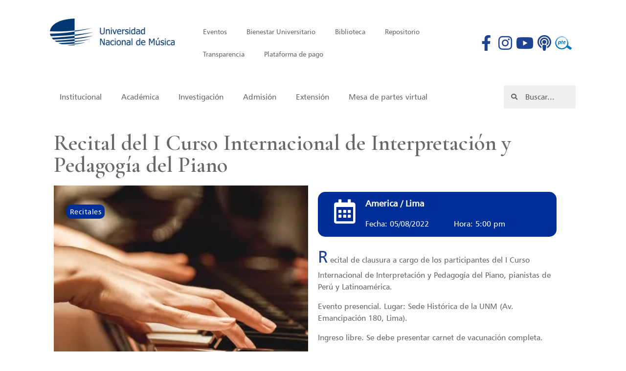

--- FILE ---
content_type: text/html; charset=UTF-8
request_url: https://www.unm.edu.pe/eventos/concierto-del-i-curso-internacional-de-interpretacion-y-pedagogia-del-piano/
body_size: 165657
content:
<!doctype html>
<html lang="es">
<head>
	<meta charset="UTF-8">
		<meta name="viewport" content="width=device-width, initial-scale=1">
	<link rel="profile" href="https://gmpg.org/xfn/11">
	<title>Recital del I Curso Internacional de Interpretación y Pedagogía del Piano  &#8211; Universidad Nacional de Música</title><link rel="preload" as="style" href="https://fonts.googleapis.com/css?family=Cormorant%20Garamond%3A100%2C100italic%2C200%2C200italic%2C300%2C300italic%2C400%2C400italic%2C500%2C500italic%2C600%2C600italic%2C700%2C700italic%2C800%2C800italic%2C900%2C900italic%7CRoboto%20Slab%3A100%2C100italic%2C200%2C200italic%2C300%2C300italic%2C400%2C400italic%2C500%2C500italic%2C600%2C600italic%2C700%2C700italic%2C800%2C800italic%2C900%2C900italic%7CRoboto%3A100%2C100italic%2C200%2C200italic%2C300%2C300italic%2C400%2C400italic%2C500%2C500italic%2C600%2C600italic%2C700%2C700italic%2C800%2C800italic%2C900%2C900italic%7COpen%20Sans&#038;display=swap" /><link rel="stylesheet" href="https://fonts.googleapis.com/css?family=Cormorant%20Garamond%3A100%2C100italic%2C200%2C200italic%2C300%2C300italic%2C400%2C400italic%2C500%2C500italic%2C600%2C600italic%2C700%2C700italic%2C800%2C800italic%2C900%2C900italic%7CRoboto%20Slab%3A100%2C100italic%2C200%2C200italic%2C300%2C300italic%2C400%2C400italic%2C500%2C500italic%2C600%2C600italic%2C700%2C700italic%2C800%2C800italic%2C900%2C900italic%7CRoboto%3A100%2C100italic%2C200%2C200italic%2C300%2C300italic%2C400%2C400italic%2C500%2C500italic%2C600%2C600italic%2C700%2C700italic%2C800%2C800italic%2C900%2C900italic%7COpen%20Sans&#038;display=swap" media="print" onload="this.media='all'" /><noscript><link rel="stylesheet" href="https://fonts.googleapis.com/css?family=Cormorant%20Garamond%3A100%2C100italic%2C200%2C200italic%2C300%2C300italic%2C400%2C400italic%2C500%2C500italic%2C600%2C600italic%2C700%2C700italic%2C800%2C800italic%2C900%2C900italic%7CRoboto%20Slab%3A100%2C100italic%2C200%2C200italic%2C300%2C300italic%2C400%2C400italic%2C500%2C500italic%2C600%2C600italic%2C700%2C700italic%2C800%2C800italic%2C900%2C900italic%7CRoboto%3A100%2C100italic%2C200%2C200italic%2C300%2C300italic%2C400%2C400italic%2C500%2C500italic%2C600%2C600italic%2C700%2C700italic%2C800%2C800italic%2C900%2C900italic%7COpen%20Sans&#038;display=swap" /></noscript><link rel="preload" as="style" href="https://fonts.googleapis.com/css2?family=EB+Garamond&#038;display=swap" /><link rel="stylesheet" href="https://fonts.googleapis.com/css2?family=EB+Garamond&#038;display=swap" media="print" onload="this.media='all'" /><noscript><link rel="stylesheet" href="https://fonts.googleapis.com/css2?family=EB+Garamond&#038;display=swap" /></noscript><link rel="stylesheet" href="https://www.unm.edu.pe/wp-content/cache/min/1/31f645105eb6498e012f870fd0100a7f.css" media="all" data-minify="1" />
<meta name='robots' content='max-image-preview:large, max-snippet:-1, max-video-preview:-1' />
<link rel='dns-prefetch' href='//sandi.ver.com.co' />
<link rel='dns-prefetch' href='//cdn.jsdelivr.net' />
<link rel='dns-prefetch' href='//i0.wp.com' />
<link rel='dns-prefetch' href='//c0.wp.com' />
<link href='https://fonts.gstatic.com' crossorigin rel='preconnect' />
<link rel="alternate" type="application/rss+xml" title="Universidad Nacional de Música &raquo; Feed" href="https://www.unm.edu.pe/feed/" />
<link rel="alternate" type="application/rss+xml" title="Universidad Nacional de Música &raquo; Feed de los comentarios" href="https://www.unm.edu.pe/comments/feed/" />
<style type="text/css">
img.wp-smiley,
img.emoji {
	display: inline !important;
	border: none !important;
	box-shadow: none !important;
	height: 1em !important;
	width: 1em !important;
	margin: 0 0.07em !important;
	vertical-align: -0.1em !important;
	background: none !important;
	padding: 0 !important;
}
</style>
	


<style id='wp-block-library-inline-css' type='text/css'>
.has-text-align-justify{text-align:justify;}
</style>



<style id='global-styles-inline-css' type='text/css'>
body{--wp--preset--color--black: #000000;--wp--preset--color--cyan-bluish-gray: #abb8c3;--wp--preset--color--white: #ffffff;--wp--preset--color--pale-pink: #f78da7;--wp--preset--color--vivid-red: #cf2e2e;--wp--preset--color--luminous-vivid-orange: #ff6900;--wp--preset--color--luminous-vivid-amber: #fcb900;--wp--preset--color--light-green-cyan: #7bdcb5;--wp--preset--color--vivid-green-cyan: #00d084;--wp--preset--color--pale-cyan-blue: #8ed1fc;--wp--preset--color--vivid-cyan-blue: #0693e3;--wp--preset--color--vivid-purple: #9b51e0;--wp--preset--gradient--vivid-cyan-blue-to-vivid-purple: linear-gradient(135deg,rgba(6,147,227,1) 0%,rgb(155,81,224) 100%);--wp--preset--gradient--light-green-cyan-to-vivid-green-cyan: linear-gradient(135deg,rgb(122,220,180) 0%,rgb(0,208,130) 100%);--wp--preset--gradient--luminous-vivid-amber-to-luminous-vivid-orange: linear-gradient(135deg,rgba(252,185,0,1) 0%,rgba(255,105,0,1) 100%);--wp--preset--gradient--luminous-vivid-orange-to-vivid-red: linear-gradient(135deg,rgba(255,105,0,1) 0%,rgb(207,46,46) 100%);--wp--preset--gradient--very-light-gray-to-cyan-bluish-gray: linear-gradient(135deg,rgb(238,238,238) 0%,rgb(169,184,195) 100%);--wp--preset--gradient--cool-to-warm-spectrum: linear-gradient(135deg,rgb(74,234,220) 0%,rgb(151,120,209) 20%,rgb(207,42,186) 40%,rgb(238,44,130) 60%,rgb(251,105,98) 80%,rgb(254,248,76) 100%);--wp--preset--gradient--blush-light-purple: linear-gradient(135deg,rgb(255,206,236) 0%,rgb(152,150,240) 100%);--wp--preset--gradient--blush-bordeaux: linear-gradient(135deg,rgb(254,205,165) 0%,rgb(254,45,45) 50%,rgb(107,0,62) 100%);--wp--preset--gradient--luminous-dusk: linear-gradient(135deg,rgb(255,203,112) 0%,rgb(199,81,192) 50%,rgb(65,88,208) 100%);--wp--preset--gradient--pale-ocean: linear-gradient(135deg,rgb(255,245,203) 0%,rgb(182,227,212) 50%,rgb(51,167,181) 100%);--wp--preset--gradient--electric-grass: linear-gradient(135deg,rgb(202,248,128) 0%,rgb(113,206,126) 100%);--wp--preset--gradient--midnight: linear-gradient(135deg,rgb(2,3,129) 0%,rgb(40,116,252) 100%);--wp--preset--duotone--dark-grayscale: url('#wp-duotone-dark-grayscale');--wp--preset--duotone--grayscale: url('#wp-duotone-grayscale');--wp--preset--duotone--purple-yellow: url('#wp-duotone-purple-yellow');--wp--preset--duotone--blue-red: url('#wp-duotone-blue-red');--wp--preset--duotone--midnight: url('#wp-duotone-midnight');--wp--preset--duotone--magenta-yellow: url('#wp-duotone-magenta-yellow');--wp--preset--duotone--purple-green: url('#wp-duotone-purple-green');--wp--preset--duotone--blue-orange: url('#wp-duotone-blue-orange');--wp--preset--font-size--small: 13px;--wp--preset--font-size--medium: 20px;--wp--preset--font-size--large: 36px;--wp--preset--font-size--x-large: 42px;}.has-black-color{color: var(--wp--preset--color--black) !important;}.has-cyan-bluish-gray-color{color: var(--wp--preset--color--cyan-bluish-gray) !important;}.has-white-color{color: var(--wp--preset--color--white) !important;}.has-pale-pink-color{color: var(--wp--preset--color--pale-pink) !important;}.has-vivid-red-color{color: var(--wp--preset--color--vivid-red) !important;}.has-luminous-vivid-orange-color{color: var(--wp--preset--color--luminous-vivid-orange) !important;}.has-luminous-vivid-amber-color{color: var(--wp--preset--color--luminous-vivid-amber) !important;}.has-light-green-cyan-color{color: var(--wp--preset--color--light-green-cyan) !important;}.has-vivid-green-cyan-color{color: var(--wp--preset--color--vivid-green-cyan) !important;}.has-pale-cyan-blue-color{color: var(--wp--preset--color--pale-cyan-blue) !important;}.has-vivid-cyan-blue-color{color: var(--wp--preset--color--vivid-cyan-blue) !important;}.has-vivid-purple-color{color: var(--wp--preset--color--vivid-purple) !important;}.has-black-background-color{background-color: var(--wp--preset--color--black) !important;}.has-cyan-bluish-gray-background-color{background-color: var(--wp--preset--color--cyan-bluish-gray) !important;}.has-white-background-color{background-color: var(--wp--preset--color--white) !important;}.has-pale-pink-background-color{background-color: var(--wp--preset--color--pale-pink) !important;}.has-vivid-red-background-color{background-color: var(--wp--preset--color--vivid-red) !important;}.has-luminous-vivid-orange-background-color{background-color: var(--wp--preset--color--luminous-vivid-orange) !important;}.has-luminous-vivid-amber-background-color{background-color: var(--wp--preset--color--luminous-vivid-amber) !important;}.has-light-green-cyan-background-color{background-color: var(--wp--preset--color--light-green-cyan) !important;}.has-vivid-green-cyan-background-color{background-color: var(--wp--preset--color--vivid-green-cyan) !important;}.has-pale-cyan-blue-background-color{background-color: var(--wp--preset--color--pale-cyan-blue) !important;}.has-vivid-cyan-blue-background-color{background-color: var(--wp--preset--color--vivid-cyan-blue) !important;}.has-vivid-purple-background-color{background-color: var(--wp--preset--color--vivid-purple) !important;}.has-black-border-color{border-color: var(--wp--preset--color--black) !important;}.has-cyan-bluish-gray-border-color{border-color: var(--wp--preset--color--cyan-bluish-gray) !important;}.has-white-border-color{border-color: var(--wp--preset--color--white) !important;}.has-pale-pink-border-color{border-color: var(--wp--preset--color--pale-pink) !important;}.has-vivid-red-border-color{border-color: var(--wp--preset--color--vivid-red) !important;}.has-luminous-vivid-orange-border-color{border-color: var(--wp--preset--color--luminous-vivid-orange) !important;}.has-luminous-vivid-amber-border-color{border-color: var(--wp--preset--color--luminous-vivid-amber) !important;}.has-light-green-cyan-border-color{border-color: var(--wp--preset--color--light-green-cyan) !important;}.has-vivid-green-cyan-border-color{border-color: var(--wp--preset--color--vivid-green-cyan) !important;}.has-pale-cyan-blue-border-color{border-color: var(--wp--preset--color--pale-cyan-blue) !important;}.has-vivid-cyan-blue-border-color{border-color: var(--wp--preset--color--vivid-cyan-blue) !important;}.has-vivid-purple-border-color{border-color: var(--wp--preset--color--vivid-purple) !important;}.has-vivid-cyan-blue-to-vivid-purple-gradient-background{background: var(--wp--preset--gradient--vivid-cyan-blue-to-vivid-purple) !important;}.has-light-green-cyan-to-vivid-green-cyan-gradient-background{background: var(--wp--preset--gradient--light-green-cyan-to-vivid-green-cyan) !important;}.has-luminous-vivid-amber-to-luminous-vivid-orange-gradient-background{background: var(--wp--preset--gradient--luminous-vivid-amber-to-luminous-vivid-orange) !important;}.has-luminous-vivid-orange-to-vivid-red-gradient-background{background: var(--wp--preset--gradient--luminous-vivid-orange-to-vivid-red) !important;}.has-very-light-gray-to-cyan-bluish-gray-gradient-background{background: var(--wp--preset--gradient--very-light-gray-to-cyan-bluish-gray) !important;}.has-cool-to-warm-spectrum-gradient-background{background: var(--wp--preset--gradient--cool-to-warm-spectrum) !important;}.has-blush-light-purple-gradient-background{background: var(--wp--preset--gradient--blush-light-purple) !important;}.has-blush-bordeaux-gradient-background{background: var(--wp--preset--gradient--blush-bordeaux) !important;}.has-luminous-dusk-gradient-background{background: var(--wp--preset--gradient--luminous-dusk) !important;}.has-pale-ocean-gradient-background{background: var(--wp--preset--gradient--pale-ocean) !important;}.has-electric-grass-gradient-background{background: var(--wp--preset--gradient--electric-grass) !important;}.has-midnight-gradient-background{background: var(--wp--preset--gradient--midnight) !important;}.has-small-font-size{font-size: var(--wp--preset--font-size--small) !important;}.has-medium-font-size{font-size: var(--wp--preset--font-size--medium) !important;}.has-large-font-size{font-size: var(--wp--preset--font-size--large) !important;}.has-x-large-font-size{font-size: var(--wp--preset--font-size--x-large) !important;}
</style>

















<style id='elementor-frontend-inline-css' type='text/css'>
.elementor-17565 .elementor-element.elementor-element-2d059b9 .elementor-button{background-color:#002e99;}.elementor-17565 .elementor-element.elementor-element-7366efc:not(.elementor-motion-effects-element-type-background), .elementor-17565 .elementor-element.elementor-element-7366efc > .elementor-motion-effects-container > .elementor-motion-effects-layer{background-color:#002e99;}.elementor-17565 .elementor-element.elementor-element-2e65c95 .elementor-icon-list-icon i{color:#002e99;}.elementor-17565 .elementor-element.elementor-element-2e65c95 .elementor-icon-list-icon svg{fill:#002e99;}
</style>











<style id='newsletter-inline-css' type='text/css'>
.tnp-subscription input[type=text] {
background-color: blue;
color: white;
}

.tnp-subscription input[type=email] {
background-color: green !important;
color: white;
}
</style>






<script type='text/javascript' src='https://c0.wp.com/c/5.9.12/wp-includes/js/jquery/jquery.min.js' id='jquery-core-js' defer></script>
<script data-minify="1" type='text/javascript' src='https://www.unm.edu.pe/wp-content/cache/min/1/c/5.9.12/wp-includes/js/jquery/jquery-migrate.min.js?ver=1759300598' id='jquery-migrate-js' defer></script>
<script type='text/javascript' src='https://www.unm.edu.pe/wp-content/plugins/jet-smart-filters/assets/vendors/air-datepicker/air-datepicker.min.js?ver=2.2.3' id='air-datepicker-js' defer></script>
<script type='text/javascript' src='https://www.unm.edu.pe/wp-content/plugins/elementor/assets/lib/font-awesome/js/v4-shims.min.js' id='font-awesome-4-shim-js' defer></script>
<link rel="https://api.w.org/" href="https://www.unm.edu.pe/wp-json/" /><link rel="alternate" type="application/json" href="https://www.unm.edu.pe/wp-json/wp/v2/eventos/30464" /><link rel="EditURI" type="application/rsd+xml" title="RSD" href="https://www.unm.edu.pe/xmlrpc.php?rsd" />
<link rel='shortlink' href='https://www.unm.edu.pe/?p=30464' />
<link rel="alternate" type="application/json+oembed" href="https://www.unm.edu.pe/wp-json/oembed/1.0/embed?url=https%3A%2F%2Fwww.unm.edu.pe%2Feventos%2Fconcierto-del-i-curso-internacional-de-interpretacion-y-pedagogia-del-piano%2F" />
<link rel="alternate" type="text/xml+oembed" href="https://www.unm.edu.pe/wp-json/oembed/1.0/embed?url=https%3A%2F%2Fwww.unm.edu.pe%2Feventos%2Fconcierto-del-i-curso-internacional-de-interpretacion-y-pedagogia-del-piano%2F&#038;format=xml" />
<style type="text/css">/*.pw-fsi a{
		text-decoration: none;
		color: #000;
}
.pw-fsi .fa,
.pw-fsi .fab,
.pw-fsi .fas{
		margin-bottom: 20px;
		color: #000;
		transition: .3s;
}
.pw-fsi .fa:hover,
.pw-fsi .fab:hover,
.pw-fsi .fas:hover{
		opacity: 0.7;
}
.pw-fsi{
		display: flex
		flex-direction: column;
		position: fixed;
		margin-top: 20%;
		margin-left: 2%;
		z-index: 100;
		text-align: center;
}*/

a{
	text-decoration: none!important;
}</style><!--<div class="pw-fsi">
		<a href="https://www.facebook.com/Universidad.Nacional.de.Musica.Peru" target="_blank">
			<i class="fab fa-facebook-square fa-2x"></i>
		</a>
		<a href="https://twitter.com/UniMusPeru" target="_blank">
			<i class="fab fa-twitter fa-2x"></i>
		</a>
		<a href="https://www.youtube.com/universidadnacionaldemusicaperu" target="_blank">
			<i class="fab fa-youtube fa-2x"></i>
		</a>
		<a href="https://anchor.fm/unm" target="_blank">
			<i class="fas fa-podcast fa-2x"></i>
		</a>
</div>-->



<script data-minify="1" src="https://www.unm.edu.pe/wp-content/cache/min/1/ajax/libs/jquery.isotope/1.5.25/jquery.isotope.js?ver=1642900933" defer></script>
<script data-minify="1" src="https://www.unm.edu.pe/wp-content/cache/min/1/jquery-2.2.4.min.js?ver=1642900934" defer></script><!-- Snippets by Add to All -->
<script data-minify="1" src="https://www.unm.edu.pe/wp-content/cache/min/1/ajax/libs/jquery/3.5.1/jquery.min.js?ver=1642900934" defer></script>
<script data-minify="1" src="https://www.unm.edu.pe/wp-content/cache/min/1/ajax/libs/popper.js/1.16.0/umd/popper.min.js?ver=1642900935" defer></script>
<script data-minify="1" src="https://www.unm.edu.pe/wp-content/cache/min/1/bootstrap/4.5.2/js/bootstrap.min.js?ver=1642900935" defer></script>

<link rel="preconnect" href="https://fonts.gstatic.com">

<style>
	.elementor-element.elementor-element-610c60c.elementor-shape-square.elementor-grid-1.e-grid-align-left.elementor-widget__width-auto.elementor-fixed.elementor-hidden-tablet.elementor-hidden-phone.elementor-widget.elementor-widget-social-icons.elementor-sticky{
		display: none!important;
	}
	.elementor-shortcode h2.wp-show-posts-entry-title a{
		display: block;
		font-size: 20px!important;
		color: #696969!important;
		line-height: 25px!important;
    	margin-bottom: 10px;
	}
	.link-pdf{
		content: url(https://www.unm.edu.pe/wp-content/uploads/2021/02/file.png);
	}
</style>
<!--BEGIN: TRACKING CODE MANAGER BY INTELLYWP.COM IN HEAD//-->
<!-- Facebook Pixel Code -->
<script>
!function(f,b,e,v,n,t,s)
{if(f.fbq)return;n=f.fbq=function(){n.callMethod?
n.callMethod.apply(n,arguments):n.queue.push(arguments)};
if(!f._fbq)f._fbq=n;n.push=n;n.loaded=!0;n.version='2.0';
n.queue=[];t=b.createElement(e);t.async=!0;
t.src=v;s=b.getElementsByTagName(e)[0];
s.parentNode.insertBefore(t,s)}(window, document,'script',
'https://connect.facebook.net/en_US/fbevents.js');
fbq('init', '454236646063870');
fbq('track', 'PageView');
</script>
<noscript><img height="1" width="1" style="display:none"
src="https://www.facebook.com/tr?id=454236646063870&ev=PageView&noscript=1"
/></noscript>
<!-- End Facebook Pixel Code -->
<!--END: https://wordpress.org/plugins/tracking-code-manager IN HEAD//-->
<link rel="preload" as="font" href="https://www.unm.edu.pe/wp-content/uploads/2020/12/humanist-777-bt.woff" crossorigin>
<link rel="preload" as="font" href="https://www.unm.edu.pe/wp-content/uploads/2020/12/humanist-777-bt.woff2" crossorigin><style type='text/css'>img#wpstats{display:none}</style>
					<link rel="preconnect" href="https://fonts.gstatic.com" crossorigin />
				
				
				<link rel="canonical" href="https://www.unm.edu.pe/eventos/concierto-del-i-curso-internacional-de-interpretacion-y-pedagogia-del-piano/">
<meta name="description" content="Recital de clausura a cargo de los participantes del I Curso Internacional de Interpretación y Pedagogía del Piano, pianistas de Perú y Latinoamérica. Evento pr">
<meta property="og:title" content="Recital del I Curso Internacional de Interpretación y Pedagogía del Piano  &#8211; Universidad Nacional de Música">
<meta property="og:type" content="article">
<meta property="og:description" content="Recital de clausura a cargo de los participantes del I Curso Internacional de Interpretación y Pedagogía del Piano, pianistas de Perú y Latinoamérica. Evento pr">
<meta property="og:url" content="https://www.unm.edu.pe/eventos/concierto-del-i-curso-internacional-de-interpretacion-y-pedagogia-del-piano/">
<meta property="og:locale" content="es_ES">
<meta property="og:site_name" content="Universidad Nacional de Música">
<meta property="article:published_time" content="2022-07-25T18:46:50+00:00">
<meta property="article:modified_time" content="2022-07-26T16:45:30+00:00">
<meta property="og:updated_time" content="2022-07-26T16:45:30+00:00">
<meta name="twitter:card" content="summary_large_image">
                <style>
                    
					@font-face {
						font-family: 'aslsicons2';
						src: url('https://www.unm.edu.pe/wp-content/plugins/ajax-search-lite/css/fonts/icons2.eot');
						src: url('https://www.unm.edu.pe/wp-content/plugins/ajax-search-lite/css/fonts/icons2.eot?#iefix') format('embedded-opentype'),
							 url('https://www.unm.edu.pe/wp-content/plugins/ajax-search-lite/css/fonts/icons2.woff2') format('woff2'),
							 url('https://www.unm.edu.pe/wp-content/plugins/ajax-search-lite/css/fonts/icons2.woff') format('woff'),
							 url('https://www.unm.edu.pe/wp-content/plugins/ajax-search-lite/css/fonts/icons2.ttf') format('truetype'),
							 url('https://www.unm.edu.pe/wp-content/plugins/ajax-search-lite/css/fonts/icons2.svg#icons') format('svg');
						font-weight: normal;
						font-style: normal;
					}
					div[id*='ajaxsearchlitesettings'].searchsettings .asl_option_inner label {
						font-size: 0px !important;
						color: rgba(0, 0, 0, 0);
					}
					div[id*='ajaxsearchlitesettings'].searchsettings .asl_option_inner label:after {
						font-size: 11px !important;
						position: absolute;
						top: 0;
						left: 0;
						z-index: 1;
					}
					div[id*='ajaxsearchlite'].wpdreams_asl_container {
						width: 100%;
						margin: 0px   0px;
					}
					div[id*='ajaxsearchliteres'].wpdreams_asl_results div.resdrg span.highlighted {
						font-weight: bold;
						color: rgba(217, 49, 43, 1);
						background-color: rgba(238, 238, 238, 1);
					}
					div[id*='ajaxsearchliteres'].wpdreams_asl_results .results div.asl_image {
						width: 70px;
						height: 70px;
						background-size: cover;
						background-repeat: no-repeat;
					}
					div.asl_r .results {
						max-height: none;
					}
				
						div.asl_r.asl_w.vertical .results .item::after {
							display: block;
							position: absolute;
							bottom: 0;
							content: '';
							height: 1px;
							width: 100%;
							background: #D8D8D8;
						}
						div.asl_r.asl_w.vertical .results .item.asl_last_item::after {
							display: none;
						}
					 div.asl_w .probox .promagnifier {
    order: initial;
}

div.asl_w .probox .promagnifier .innericon svg {
    fill: #696969;
}

div.asl_m .probox .proclose svg {
    background: #696969;
}


div.asl_r .results .item .asl_content h3, div.asl_r .results .item .asl_content h3 a {
    margin: 0;
    padding: 0;
    line-height: inherit;
    font-weight: 700;
    font-family: 'Cormorant Garamond';
    color: ##1C4493;
    font-size: 16px;
}



div.asl_r .results .item .asl_content .asl_desc {
    margin-top: 4
px
;
    font-size: 14px;
    line-height: 18px;
font-family: 'Humnst777bt';
color: #696969;
}                </style>
                			<script type="text/javascript">
                if ( typeof _ASL !== "undefined" && _ASL !== null && typeof _ASL.initialize !== "undefined" ) {
					_ASL.initialize();
				}
            </script>
            <link rel="icon" href="https://i0.wp.com/www.unm.edu.pe/wp-content/uploads/2021/05/cropped-LOGO-azul-600x130-1.png?fit=32%2C32&#038;ssl=1" sizes="32x32" />
<link rel="icon" href="https://i0.wp.com/www.unm.edu.pe/wp-content/uploads/2021/05/cropped-LOGO-azul-600x130-1.png?fit=192%2C192&#038;ssl=1" sizes="192x192" />
<link rel="apple-touch-icon" href="https://i0.wp.com/www.unm.edu.pe/wp-content/uploads/2021/05/cropped-LOGO-azul-600x130-1.png?fit=180%2C180&#038;ssl=1" />
<meta name="msapplication-TileImage" content="https://i0.wp.com/www.unm.edu.pe/wp-content/uploads/2021/05/cropped-LOGO-azul-600x130-1.png?fit=270%2C270&#038;ssl=1" />
		<style type="text/css" id="wp-custom-css">
			#eventos-nuevos .fat-event-meta-time{
	display:none ;
}

#noticias .elementor-post__text{
	        z-index: 999999;
    margin-top: -107px;
}

#noticias .elementor-post__meta-data{
	        z-index: 99999999999;
    margin-top: -205px;
}


.elementor-posts .elementor-post__card .elementor-post__meta-data{
	    border-top: 0px solid #eaeaea;
}


a.enlace-evento.categoria-evento1,a.enlace-evento.categoria-evento2 {
    padding-left: 20px;
}
.elementor-tab-content.elementor-clearfix.elementor-active {
    display: none !important;
}
.elementor-tab-content.elementor-clearfix {
    display: block !important;
}
/*
h3.elementor-post__title {
    width: 100%;
    height: ;
    max-width: 100%;
    max-height: px;
	margin-bottom:15px !important;
}*/
.elementor-post__excerpt {
    width: 100%;
    max-width: 100%;
    max-height: 150px;
}
.elementor-posts--thumbnail-top .elementor-post__thumbnail__link {
    margin-bottom: inherit;
}
.elementor-1126 .elementor-element.elementor-element-71099023 .elementor-post__excerpt,
.elementor-8186 .elementor-element.elementor-element-71099023 .elementor-post__excerpt{
    margin-bottom: 44px;
}
.elementor-1126 .elementor-element.elementor-element-71099023 .elementor-post__excerpt,
.elementor-8186 .elementor-element.elementor-element-71099023 .elementor-post__excerpt{
    margin-bottom: inherit;
}






.elementor-element.elementor-element-29bb0b5e.elementor-nav-menu__align-left.elementor-nav-menu--indicator-classic.elementor-nav-menu--dropdown-tablet.elementor-nav-menu__text-align-aside.elementor-nav-menu--toggle.elementor-nav-menu--burger.elementor-widget.elementor-widget-nav-menu {
    margin-left: -0px;
}
.skin-05.animated.infinited {
    width: 300x;
}


body.elementor-page-443:not(.elementor-motion-effects-element-type-background), body.elementor-page-443 > .elementor-motion-effects-container > .elementor-motion-effects-layer {
    background-color: rgba(209, 209, 209, 1) !important;
    background-image: linear-gradient(280deg, rgb(61 61 61 / 1) 0%, #FFFFFF 100%);
}





















a.elementor-post__thumbnail__link {
    height: 314px !important;
	width: 314px !important;
}
.elementor-post__thumbnail {
    height: 314px !important;
	width: 314px !important;
}
.elementor-post__thumbnail img.attachment-large.size-large {
    height: 314px;
	max-height: 314px;
	min-height: 314px;
    width: 314px;
	min-width: 314px !important;
}










.espacio-arriba div {
    padding-top: 5px;
}






a.elementor-post__thumbnail__link, .elementor-post__thumbnail {
    max-width: 100% !important;
    max-height: 100% !important;
	    width: 100% !important;
    height: 100% !important;
}
article.elementor-post.elementor-grid-item.post.type-post.status-publish.format-standard.has-post-thumbnail.hentry.category-uncategorized {
    max-width: 100%;
	width: 100%;
}






.tabs {
	display: flex;
	flex-wrap: wrap; 
}
.tabs label {
	order: 1; 
	display: block;
	padding: 1rem 2rem;
	margin-right: 0.2rem;
	cursor: pointer;
  font-weight: bold;
  transition: background ease 0.2s;
}
.tabs .tab {
  order: 99; 
  flex-grow: 1;
	width: 100%;
	display: none;
  padding: 1rem;
  background: #fff;
}
.tabs input[type="radio"] {
	display: none;
}
.tabs input[type="radio"]:checked + label {
	background: #fff;
}
.tabs input[type="radio"]:checked + label + .tab {
	display: block;
}

@media (max-width: 45em) {
  .tabs .tab,
  .tabs label {
    order: initial;
  }
  .tabs label {
    width: 100%;
    margin-right: 0;
    margin-top: 0.2rem;
  }
}

/**
 * Generic Styling
*/

/*****color****/
#tabone-content {
  color: #696969;
}
#ta5-content {
  color: #696969;
}

#ta7-content {
  color: #696969;
}

#ta6-content {
  color: #696969;
}

#tabtwo-content {
  color: #696969;
}

#tab3-content {
  color: #696969;
}


#tab3-tab {
  color: #696969;
}

#tabfour-tab {
  color: #696969;
}

#tabfour-content {
  color: #696969;
}

label#tabone-content,label#tabtwo-content,label#tab3-content, label#tabfour-content, label#tab5-content, label#tab6-content, label#tab5-content, label#tab7-content{
    display: inline-flex;
}

#recursos img{
height:254px;
width:254px;
  
}

#recursos {
	margin-right:24px;
	margin-left:6px;
}


#recursos2 img{
height:254px;
width:254px;
  
}

#recursos2 {
	margin-right:130px;
}


#recursos3 img{
height:254px;
width:254px;
  
}

#recursos3 {
	margin-right:10px;
}


#recursos4 img{
height:254px;
width:254px;
  
}

#recursos4 {
	margin-right:160px;
}


/* parte inferior*/
#convenios {
        filter: brightness( 200% ) contrast( 0% ) saturate( 0% ) blur( 0px ) hue-rotate( 
0deg
 );
}

#convenios:hover{
  -webkit-filter: contrast(100%);
filter: contrast(100%);
      
}

.skin-05.presentaciones{
	              margin-left: 6px;
    margin-right: -6px;
   
}

.div-imagen {
  display:inline-block;
  position:relative;
}

.div-imagen > div {
  position:absolute;
  top:0;
  left:0;
  z-index:-1;
  padding:10px;
  margin:0;
}

.desvanecer:hover {
  opacity: 0.07;
  -webkit-transition: opacity 500ms;
  -moz-transition: opacity 500ms;
  -o-transition: opacity 500ms;
  -ms-transition: opacity 500ms;
  transition: opacity 500ms;
}

.div-imagen > div:hover{
	 position:absolute;
  top:0;
  left:0;
  z-index:2;
  padding:10px;
  margin:0;
}
.post-2114{
	margin-left:4px !important;
}

.post-139 .elementor-post__read-more {
	
	    margin-top: 88px;
	
	}

.post-137 .elementor-post__read-more {
	
	    margin-top:109px;
	
	}

.post-133 .elementor-post__read-more {
	
	    margin-top:87px;
	
	}

.post-133 {
	margin-right:px !important
}

.elementor-button-link{
	margin-top:-3px;
}



#fijo-eventos{
	margin-top:10px;
}

#fijo-recursos{
	margin-top:10px;
}

#fijo-convenios{
	margin-top:10px;
}

#convenios{
	margin-left:10px;
	padding-right:20px !important;
}

#noticias{
	margin-right:6px;
	margin-left:2px;
}

#div-recursos{
	padding-right:27px;
}

/* RECURSOS ACADEMICO*/
#recursos-img{
height:200px;
width:254px;
  
}

#recursos4 {
	margin-right:160px;
}

.elementor-1126 .elementor-element.elementor-element-f126e38 > .elementor-element-populated,
.elementor-8186 .elementor-element.elementor-element-f126e38 > .elementor-element-populated{
    transition: background 0.3s, border 0.3s, border-radius 0.3s, box-shadow 0.3s;
    padding: 2% 2% 13.5% 2% !important;
}

#noticias .elementor-post__thumbnail__link{
	    width: 250px !important;
    height: 250px !important;
}

#noticias .elementor-post__card{
	height: 250px !important;
    width: 250px !important;
}

.elementor-post__title{
	display: -webkit-box;
    -webkit-line-clamp: 2;
    -webkit-box-orient: vertical;
    overflow: hidden;
    /* width: 50%; */
    /* margin: auto; */
    /* border: 1px solid #6988a5; */
    font-family: sans-serif;
    font-size: 1.3rem;
    line-height: 1.4;
}

.elementor-post__excerpt{
	display: -webkit-box;
    -webkit-line-clamp: 3;
    -webkit-box-orient: vertical;
    overflow: hidden;
    /* width: 50%; */
    /* margin: auto; */
    /* border: 1px solid #6988a5; */
    font-family: sans-serif;
    font-size: 1.3rem;
    line-height: 1.4;
	text-align:justify;
}

#ver-noticias{
  margin-top: 2px;
	
}

.elementor-post__title{
	margin-top: 8px !important;
	margin-bottom: 11px !important;
} 
.elementor-post__excerpt{
	margin-bottom: 6px !important;
}


.elementor-posts .elementor-post__card .elementor-post__text {
    padding: 0 21px !important;
}



#noticias-1{
	margin-right:16px;
	margin-left:1px;
}
#ver-eventos{
	margin-top:4px !important;
	
}

#evento-categoria{
	margin-bottom:2px;
	margin-top:-4px;
}
.fat-event-item-inner{
	width: 250px;
    height: 250px;
}

#eventos-nuevos{
	margin-left:2px;
	margin-right:11px;
}

#evento-ver{
	margin-top:16px;
}

#acad-recursos .elementor-flip-box{
	  height: 250px !important;
    width: 250px !important;
}

#acad-recursos{
	margin-bottom:-98px;
}

#acad-recursos{
	margin-left:0px;
	margin-right:7px !important;
}

.experimentacion-sonora .fat-event-item-inner{
	margin-left: 3px !important;
}

#recurso-2{
	margin-left:2px !important
}

#recurso-1{
	margin-left:2px !important
}

#recurso-3{
	margin-left:1.5px !important
}

#elementor-tab-content-2461{
	margin-top: -12px !important;
	margin-bottom: -21px !important;
}

.cat-event-inicio{
	    margin-bottom: 3px !important;
}


#convenios{
	margin-left:13px;
	margin-right:18px !important;
}

.espacio-arriba{
	margin-bottom:8px !important;
}

.elementor-image-carousel-wrapper{
	margin-right:6px !important;
}

#convenios{
	margin-bottom:20px
}

.convenios-1{
	margin-top:4px !important;
	margin-bottom:-3.5px !important;
}
.convenios-2{
	margin-bottom:3px !important;
}

/*SOCIAL BUTTONS
.fa.awesome-social{
	color: #000000!important;
	background: none!important;
}*/

.tarjeta-contenido {
    transition-duration: 2s !important;
    transform: scale(1) !important; 
}
.tarjeta-contenido:hover {
    transform: scale(1.05) !important;;
	background-color: #DFDFDF !important;

}

/* PAGINA DE EVENTOS*/
.jet-calendar-grid {
  flex-direction: column;
  display: flex;
}

.jet-calendar-header {
  display: flex;
  min-width: 100%;
}

.jet-calendar-header__week {
  width: 100%;
  justify-content: space-evenly;
  display: flex;
}
.jet-calendar-week {
  width: 100%;
  display: flex;
}

.jet-calendar-week__day.jet-calendar-week__day-mobile {
  display: block;
  width: 100%;
}

.justificar-texto li {
  text-align: justify !important;
}
		</style>
		</head>
<body class="eventos-template-default single single-eventos postid-30464 wp-custom-logo jet-desktop-menu-active elementor-default elementor-kit-36 elementor-page-17565">

<svg xmlns="http://www.w3.org/2000/svg" viewBox="0 0 0 0" width="0" height="0" focusable="false" role="none" style="visibility: hidden; position: absolute; left: -9999px; overflow: hidden;" ><defs><filter id="wp-duotone-dark-grayscale"><feColorMatrix color-interpolation-filters="sRGB" type="matrix" values=" .299 .587 .114 0 0 .299 .587 .114 0 0 .299 .587 .114 0 0 .299 .587 .114 0 0 " /><feComponentTransfer color-interpolation-filters="sRGB" ><feFuncR type="table" tableValues="0 0.49803921568627" /><feFuncG type="table" tableValues="0 0.49803921568627" /><feFuncB type="table" tableValues="0 0.49803921568627" /><feFuncA type="table" tableValues="1 1" /></feComponentTransfer><feComposite in2="SourceGraphic" operator="in" /></filter></defs></svg><svg xmlns="http://www.w3.org/2000/svg" viewBox="0 0 0 0" width="0" height="0" focusable="false" role="none" style="visibility: hidden; position: absolute; left: -9999px; overflow: hidden;" ><defs><filter id="wp-duotone-grayscale"><feColorMatrix color-interpolation-filters="sRGB" type="matrix" values=" .299 .587 .114 0 0 .299 .587 .114 0 0 .299 .587 .114 0 0 .299 .587 .114 0 0 " /><feComponentTransfer color-interpolation-filters="sRGB" ><feFuncR type="table" tableValues="0 1" /><feFuncG type="table" tableValues="0 1" /><feFuncB type="table" tableValues="0 1" /><feFuncA type="table" tableValues="1 1" /></feComponentTransfer><feComposite in2="SourceGraphic" operator="in" /></filter></defs></svg><svg xmlns="http://www.w3.org/2000/svg" viewBox="0 0 0 0" width="0" height="0" focusable="false" role="none" style="visibility: hidden; position: absolute; left: -9999px; overflow: hidden;" ><defs><filter id="wp-duotone-purple-yellow"><feColorMatrix color-interpolation-filters="sRGB" type="matrix" values=" .299 .587 .114 0 0 .299 .587 .114 0 0 .299 .587 .114 0 0 .299 .587 .114 0 0 " /><feComponentTransfer color-interpolation-filters="sRGB" ><feFuncR type="table" tableValues="0.54901960784314 0.98823529411765" /><feFuncG type="table" tableValues="0 1" /><feFuncB type="table" tableValues="0.71764705882353 0.25490196078431" /><feFuncA type="table" tableValues="1 1" /></feComponentTransfer><feComposite in2="SourceGraphic" operator="in" /></filter></defs></svg><svg xmlns="http://www.w3.org/2000/svg" viewBox="0 0 0 0" width="0" height="0" focusable="false" role="none" style="visibility: hidden; position: absolute; left: -9999px; overflow: hidden;" ><defs><filter id="wp-duotone-blue-red"><feColorMatrix color-interpolation-filters="sRGB" type="matrix" values=" .299 .587 .114 0 0 .299 .587 .114 0 0 .299 .587 .114 0 0 .299 .587 .114 0 0 " /><feComponentTransfer color-interpolation-filters="sRGB" ><feFuncR type="table" tableValues="0 1" /><feFuncG type="table" tableValues="0 0.27843137254902" /><feFuncB type="table" tableValues="0.5921568627451 0.27843137254902" /><feFuncA type="table" tableValues="1 1" /></feComponentTransfer><feComposite in2="SourceGraphic" operator="in" /></filter></defs></svg><svg xmlns="http://www.w3.org/2000/svg" viewBox="0 0 0 0" width="0" height="0" focusable="false" role="none" style="visibility: hidden; position: absolute; left: -9999px; overflow: hidden;" ><defs><filter id="wp-duotone-midnight"><feColorMatrix color-interpolation-filters="sRGB" type="matrix" values=" .299 .587 .114 0 0 .299 .587 .114 0 0 .299 .587 .114 0 0 .299 .587 .114 0 0 " /><feComponentTransfer color-interpolation-filters="sRGB" ><feFuncR type="table" tableValues="0 0" /><feFuncG type="table" tableValues="0 0.64705882352941" /><feFuncB type="table" tableValues="0 1" /><feFuncA type="table" tableValues="1 1" /></feComponentTransfer><feComposite in2="SourceGraphic" operator="in" /></filter></defs></svg><svg xmlns="http://www.w3.org/2000/svg" viewBox="0 0 0 0" width="0" height="0" focusable="false" role="none" style="visibility: hidden; position: absolute; left: -9999px; overflow: hidden;" ><defs><filter id="wp-duotone-magenta-yellow"><feColorMatrix color-interpolation-filters="sRGB" type="matrix" values=" .299 .587 .114 0 0 .299 .587 .114 0 0 .299 .587 .114 0 0 .299 .587 .114 0 0 " /><feComponentTransfer color-interpolation-filters="sRGB" ><feFuncR type="table" tableValues="0.78039215686275 1" /><feFuncG type="table" tableValues="0 0.94901960784314" /><feFuncB type="table" tableValues="0.35294117647059 0.47058823529412" /><feFuncA type="table" tableValues="1 1" /></feComponentTransfer><feComposite in2="SourceGraphic" operator="in" /></filter></defs></svg><svg xmlns="http://www.w3.org/2000/svg" viewBox="0 0 0 0" width="0" height="0" focusable="false" role="none" style="visibility: hidden; position: absolute; left: -9999px; overflow: hidden;" ><defs><filter id="wp-duotone-purple-green"><feColorMatrix color-interpolation-filters="sRGB" type="matrix" values=" .299 .587 .114 0 0 .299 .587 .114 0 0 .299 .587 .114 0 0 .299 .587 .114 0 0 " /><feComponentTransfer color-interpolation-filters="sRGB" ><feFuncR type="table" tableValues="0.65098039215686 0.40392156862745" /><feFuncG type="table" tableValues="0 1" /><feFuncB type="table" tableValues="0.44705882352941 0.4" /><feFuncA type="table" tableValues="1 1" /></feComponentTransfer><feComposite in2="SourceGraphic" operator="in" /></filter></defs></svg><svg xmlns="http://www.w3.org/2000/svg" viewBox="0 0 0 0" width="0" height="0" focusable="false" role="none" style="visibility: hidden; position: absolute; left: -9999px; overflow: hidden;" ><defs><filter id="wp-duotone-blue-orange"><feColorMatrix color-interpolation-filters="sRGB" type="matrix" values=" .299 .587 .114 0 0 .299 .587 .114 0 0 .299 .587 .114 0 0 .299 .587 .114 0 0 " /><feComponentTransfer color-interpolation-filters="sRGB" ><feFuncR type="table" tableValues="0.098039215686275 1" /><feFuncG type="table" tableValues="0 0.66274509803922" /><feFuncB type="table" tableValues="0.84705882352941 0.41960784313725" /><feFuncA type="table" tableValues="1 1" /></feComponentTransfer><feComposite in2="SourceGraphic" operator="in" /></filter></defs></svg>		<div data-elementor-type="header" data-elementor-id="63" class="elementor elementor-63 elementor-location-header" data-elementor-settings="[]">
					<div class="elementor-section-wrap">
								<section class="elementor-section elementor-top-section elementor-element elementor-element-d02ee51 elementor-section-full_width elementor-hidden-tablet elementor-hidden-mobile elementor-section-height-default elementor-section-height-default" data-id="d02ee51" data-element_type="section" data-settings="{&quot;background_background&quot;:&quot;classic&quot;,&quot;sticky&quot;:&quot;top&quot;,&quot;jet_parallax_layout_list&quot;:[{&quot;jet_parallax_layout_image&quot;:{&quot;url&quot;:&quot;&quot;,&quot;id&quot;:&quot;&quot;},&quot;_id&quot;:&quot;20ded52&quot;,&quot;jet_parallax_layout_image_tablet&quot;:{&quot;url&quot;:&quot;&quot;,&quot;id&quot;:&quot;&quot;},&quot;jet_parallax_layout_image_mobile&quot;:{&quot;url&quot;:&quot;&quot;,&quot;id&quot;:&quot;&quot;},&quot;jet_parallax_layout_speed&quot;:{&quot;unit&quot;:&quot;%&quot;,&quot;size&quot;:50,&quot;sizes&quot;:[]},&quot;jet_parallax_layout_type&quot;:&quot;scroll&quot;,&quot;jet_parallax_layout_direction&quot;:null,&quot;jet_parallax_layout_fx_direction&quot;:null,&quot;jet_parallax_layout_z_index&quot;:&quot;&quot;,&quot;jet_parallax_layout_bg_x&quot;:50,&quot;jet_parallax_layout_bg_x_tablet&quot;:&quot;&quot;,&quot;jet_parallax_layout_bg_x_mobile&quot;:&quot;&quot;,&quot;jet_parallax_layout_bg_y&quot;:50,&quot;jet_parallax_layout_bg_y_tablet&quot;:&quot;&quot;,&quot;jet_parallax_layout_bg_y_mobile&quot;:&quot;&quot;,&quot;jet_parallax_layout_bg_size&quot;:&quot;auto&quot;,&quot;jet_parallax_layout_bg_size_tablet&quot;:&quot;&quot;,&quot;jet_parallax_layout_bg_size_mobile&quot;:&quot;&quot;,&quot;jet_parallax_layout_animation_prop&quot;:&quot;transform&quot;,&quot;jet_parallax_layout_on&quot;:[&quot;desktop&quot;,&quot;tablet&quot;]}],&quot;sticky_on&quot;:[&quot;desktop&quot;,&quot;tablet&quot;,&quot;mobile&quot;],&quot;sticky_offset&quot;:0,&quot;sticky_effects_offset&quot;:0}">
						<div class="elementor-container elementor-column-gap-default">
							<div class="elementor-row">
					<div class="elementor-column elementor-col-25 elementor-top-column elementor-element elementor-element-372f0ce" data-id="372f0ce" data-element_type="column" data-settings="{&quot;background_background&quot;:&quot;classic&quot;}">
			<div class="elementor-column-wrap elementor-element-populated">
							<div class="elementor-widget-wrap">
						<div class="elementor-element elementor-element-5667e96 elementor-widget elementor-widget-image" data-id="5667e96" data-element_type="widget" data-widget_type="image.default">
				<div class="elementor-widget-container">
								<div class="elementor-image">
													<a href="https://www.unm.edu.pe">
							<img width="600" height="130" src="https://i0.wp.com/www.unm.edu.pe/wp-content/uploads/2021/05/LOGO-azul-600x130-1.png?fit=600%2C130&amp;ssl=1" class="attachment-large size-large" alt="Logo Azul 600x130" loading="lazy" srcset="https://i0.wp.com/www.unm.edu.pe/wp-content/uploads/2021/05/LOGO-azul-600x130-1.png?w=600&amp;ssl=1 600w, https://i0.wp.com/www.unm.edu.pe/wp-content/uploads/2021/05/LOGO-azul-600x130-1.png?resize=300%2C65&amp;ssl=1 300w" sizes="(max-width: 600px) 100vw, 600px" />								</a>
														</div>
						</div>
				</div>
						</div>
					</div>
		</div>
				<div class="elementor-column elementor-col-25 elementor-top-column elementor-element elementor-element-c34ed14" data-id="c34ed14" data-element_type="column">
			<div class="elementor-column-wrap elementor-element-populated">
							<div class="elementor-widget-wrap">
						<div class="elementor-element elementor-element-271d7f6 elementor-nav-menu__align-left elementor-nav-menu--dropdown-mobile elementor-nav-menu--stretch elementor-hidden-tablet elementor-hidden-mobile elementor-nav-menu__text-align-aside elementor-nav-menu--toggle elementor-nav-menu--burger elementor-widget elementor-widget-nav-menu" data-id="271d7f6" data-element_type="widget" data-settings="{&quot;full_width&quot;:&quot;stretch&quot;,&quot;layout&quot;:&quot;horizontal&quot;,&quot;submenu_icon&quot;:{&quot;value&quot;:&quot;&lt;i class=\&quot;fas fa-caret-down\&quot;&gt;&lt;\/i&gt;&quot;,&quot;library&quot;:&quot;fa-solid&quot;},&quot;toggle&quot;:&quot;burger&quot;}" data-widget_type="nav-menu.default">
				<div class="elementor-widget-container">
						<nav migration_allowed="1" migrated="0" role="navigation" class="elementor-nav-menu--main elementor-nav-menu__container elementor-nav-menu--layout-horizontal e--pointer-none">
				<ul id="menu-1-271d7f6" class="elementor-nav-menu"><li class="menu-item menu-item-type-custom menu-item-object-custom menu-item-17557"><a href="https://www.unm.edu.pe/eventos" class="elementor-item">Eventos</a></li>
<li class="menu-item menu-item-type-custom menu-item-object-custom menu-item-18696"><a href="https://www.unm.edu.pe/academica/bienestar-universitario/" class="elementor-item">Bienestar Universitario</a></li>
<li class="menu-item menu-item-type-custom menu-item-object-custom menu-item-25420"><a href="https://ci.unm.edu.pe/" class="elementor-item">Biblioteca</a></li>
<li class="menu-item menu-item-type-custom menu-item-object-custom menu-item-25423"><a href="https://repositorio.unm.edu.pe/" class="elementor-item">Repositorio</a></li>
<li class="menu-item menu-item-type-custom menu-item-object-custom menu-item-has-children menu-item-33750"><a class="elementor-item">Transparencia</a>
<ul class="sub-menu elementor-nav-menu--dropdown">
	<li class="menu-item menu-item-type-custom menu-item-object-custom menu-item-33751"><a href="https://www.unm.edu.pe/contactenos/" class="elementor-sub-item">Acceso a la información pública</a></li>
	<li class="menu-item menu-item-type-custom menu-item-object-custom menu-item-33753"><a href="https://www.transparencia.gob.pe/enlaces/pte_transparencia_enlaces.aspx?id_entidad=18686&#038;id_tema=1&#038;ver=D#.Y87CwnbMI2y" class="elementor-sub-item elementor-item-anchor">Transparencia Estándar</a></li>
	<li class="menu-item menu-item-type-custom menu-item-object-custom menu-item-33752"><a href="https://www.unm.edu.pe/institucional/transparencia-universitaria/" class="elementor-sub-item">Transparencia Universitaria</a></li>
</ul>
</li>
<li class="menu-item menu-item-type-custom menu-item-object-custom menu-item-36047"><a href="https://academica360.unm.edu.pe/" class="elementor-item">Plataforma de pago</a></li>
</ul>			</nav>
					<div class="elementor-menu-toggle" role="button" tabindex="0" aria-label="Alternar menú" aria-expanded="false">
			<i aria-hidden="true" role="presentation" class="elementor-menu-toggle__icon--open eicon-menu-bar"></i><i aria-hidden="true" role="presentation" class="elementor-menu-toggle__icon--close eicon-close"></i>			<span class="elementor-screen-only">Menú</span>
		</div>
			<nav class="elementor-nav-menu--dropdown elementor-nav-menu__container" role="navigation" aria-hidden="true">
				<ul id="menu-2-271d7f6" class="elementor-nav-menu"><li class="menu-item menu-item-type-custom menu-item-object-custom menu-item-17557"><a href="https://www.unm.edu.pe/eventos" class="elementor-item" tabindex="-1">Eventos</a></li>
<li class="menu-item menu-item-type-custom menu-item-object-custom menu-item-18696"><a href="https://www.unm.edu.pe/academica/bienestar-universitario/" class="elementor-item" tabindex="-1">Bienestar Universitario</a></li>
<li class="menu-item menu-item-type-custom menu-item-object-custom menu-item-25420"><a href="https://ci.unm.edu.pe/" class="elementor-item" tabindex="-1">Biblioteca</a></li>
<li class="menu-item menu-item-type-custom menu-item-object-custom menu-item-25423"><a href="https://repositorio.unm.edu.pe/" class="elementor-item" tabindex="-1">Repositorio</a></li>
<li class="menu-item menu-item-type-custom menu-item-object-custom menu-item-has-children menu-item-33750"><a class="elementor-item" tabindex="-1">Transparencia</a>
<ul class="sub-menu elementor-nav-menu--dropdown">
	<li class="menu-item menu-item-type-custom menu-item-object-custom menu-item-33751"><a href="https://www.unm.edu.pe/contactenos/" class="elementor-sub-item" tabindex="-1">Acceso a la información pública</a></li>
	<li class="menu-item menu-item-type-custom menu-item-object-custom menu-item-33753"><a href="https://www.transparencia.gob.pe/enlaces/pte_transparencia_enlaces.aspx?id_entidad=18686&#038;id_tema=1&#038;ver=D#.Y87CwnbMI2y" class="elementor-sub-item elementor-item-anchor" tabindex="-1">Transparencia Estándar</a></li>
	<li class="menu-item menu-item-type-custom menu-item-object-custom menu-item-33752"><a href="https://www.unm.edu.pe/institucional/transparencia-universitaria/" class="elementor-sub-item" tabindex="-1">Transparencia Universitaria</a></li>
</ul>
</li>
<li class="menu-item menu-item-type-custom menu-item-object-custom menu-item-36047"><a href="https://academica360.unm.edu.pe/" class="elementor-item" tabindex="-1">Plataforma de pago</a></li>
</ul>			</nav>
				</div>
				</div>
						</div>
					</div>
		</div>
				<div class="elementor-column elementor-col-50 elementor-top-column elementor-element elementor-element-d0897a6" data-id="d0897a6" data-element_type="column">
			<div class="elementor-column-wrap elementor-element-populated">
							<div class="elementor-widget-wrap">
						<div class="elementor-element elementor-element-977c06c elementor-widget elementor-widget-html" data-id="977c06c" data-element_type="widget" data-widget_type="html.default">
				<div class="elementor-widget-container">
			<div class="pw-fsi">
		<a href="https://www.facebook.com/Universidad.Nacional.de.Musica.Peru" target="_blank">
			<i class="fab fa-facebook-f fa-2x pw-face"></i>
			<!-- <i class="fab fa-facebook-square fa-2x"></i> -->
		</a>
		<a href="https://www.instagram.com/universidadmusicaperu" target="_blank">
			<!-- <i class="fab fa-instagram-square fa-2x pw-insta"></i> -->
			<i class="fab fa-instagram fa-2x pw-insta"></i>
		</a>
		<a href="https://www.youtube.com/universidadnacionaldemusicaperu" target="_blank">
			<i class="fab fa-youtube fa-2x pw-yout"></i>
		</a>
		<a href="https://anchor.fm/unm" target="_blank">
			<!-- <i class="fas fa-radio fa-2x pw-radio"></i> -->
			<i class="fas fa-podcast fa-2x pw-radio"></i>
		</a>
		<a href="https://www.transparencia.gob.pe/enlaces/pte_transparencia_enlaces.aspx?id_entidad=18686&id_tema=1&ver=D#.YRvXgYgzbIV" target="_blank">
			<img class="pw-pte" src="https://www.unm.edu.pe/wp-content/uploads/2021/06/pte.png" alt="">
		</a>
	</div>			</div>
				</div>
						</div>
					</div>
		</div>
								</div>
					</div>
		</section>
				<section class="elementor-section elementor-top-section elementor-element elementor-element-08aca2a elementor-section-full_width elementor-hidden-desktop elementor-section-height-default elementor-section-height-default" data-id="08aca2a" data-element_type="section" data-settings="{&quot;background_background&quot;:&quot;classic&quot;,&quot;sticky&quot;:&quot;top&quot;,&quot;jet_parallax_layout_list&quot;:[{&quot;jet_parallax_layout_image&quot;:{&quot;url&quot;:&quot;&quot;,&quot;id&quot;:&quot;&quot;},&quot;_id&quot;:&quot;20ded52&quot;,&quot;jet_parallax_layout_image_tablet&quot;:{&quot;url&quot;:&quot;&quot;,&quot;id&quot;:&quot;&quot;},&quot;jet_parallax_layout_image_mobile&quot;:{&quot;url&quot;:&quot;&quot;,&quot;id&quot;:&quot;&quot;},&quot;jet_parallax_layout_speed&quot;:{&quot;unit&quot;:&quot;%&quot;,&quot;size&quot;:50,&quot;sizes&quot;:[]},&quot;jet_parallax_layout_type&quot;:&quot;scroll&quot;,&quot;jet_parallax_layout_direction&quot;:null,&quot;jet_parallax_layout_fx_direction&quot;:null,&quot;jet_parallax_layout_z_index&quot;:&quot;&quot;,&quot;jet_parallax_layout_bg_x&quot;:50,&quot;jet_parallax_layout_bg_x_tablet&quot;:&quot;&quot;,&quot;jet_parallax_layout_bg_x_mobile&quot;:&quot;&quot;,&quot;jet_parallax_layout_bg_y&quot;:50,&quot;jet_parallax_layout_bg_y_tablet&quot;:&quot;&quot;,&quot;jet_parallax_layout_bg_y_mobile&quot;:&quot;&quot;,&quot;jet_parallax_layout_bg_size&quot;:&quot;auto&quot;,&quot;jet_parallax_layout_bg_size_tablet&quot;:&quot;&quot;,&quot;jet_parallax_layout_bg_size_mobile&quot;:&quot;&quot;,&quot;jet_parallax_layout_animation_prop&quot;:&quot;transform&quot;,&quot;jet_parallax_layout_on&quot;:[&quot;desktop&quot;,&quot;tablet&quot;]}],&quot;sticky_on&quot;:[&quot;desktop&quot;,&quot;tablet&quot;,&quot;mobile&quot;],&quot;sticky_offset&quot;:0,&quot;sticky_effects_offset&quot;:0}">
						<div class="elementor-container elementor-column-gap-default">
							<div class="elementor-row">
					<div class="elementor-column elementor-col-25 elementor-top-column elementor-element elementor-element-60e6ea8" data-id="60e6ea8" data-element_type="column" data-settings="{&quot;background_background&quot;:&quot;classic&quot;}">
			<div class="elementor-column-wrap elementor-element-populated">
							<div class="elementor-widget-wrap">
						<div class="elementor-element elementor-element-81cc7dd elementor-widget elementor-widget-image" data-id="81cc7dd" data-element_type="widget" data-widget_type="image.default">
				<div class="elementor-widget-container">
								<div class="elementor-image">
													<a href="https://www.unm.edu.pe">
							<img width="600" height="130" src="https://i0.wp.com/www.unm.edu.pe/wp-content/uploads/2021/05/LOGO-azul-600x130-1.png?fit=600%2C130&amp;ssl=1" class="attachment-full size-full" alt="Logo Azul 600x130" loading="lazy" srcset="https://i0.wp.com/www.unm.edu.pe/wp-content/uploads/2021/05/LOGO-azul-600x130-1.png?w=600&amp;ssl=1 600w, https://i0.wp.com/www.unm.edu.pe/wp-content/uploads/2021/05/LOGO-azul-600x130-1.png?resize=300%2C65&amp;ssl=1 300w" sizes="(max-width: 600px) 100vw, 600px" />								</a>
														</div>
						</div>
				</div>
						</div>
					</div>
		</div>
				<div class="elementor-column elementor-col-50 elementor-top-column elementor-element elementor-element-42bc67e elementor-hidden-mobile" data-id="42bc67e" data-element_type="column">
			<div class="elementor-column-wrap elementor-element-populated">
							<div class="elementor-widget-wrap">
						<div class="elementor-element elementor-element-858558e elementor-widget elementor-widget-html" data-id="858558e" data-element_type="widget" data-widget_type="html.default">
				<div class="elementor-widget-container">
			<div class="pw-fsi">
		<a href="https://www.facebook.com/Universidad.Nacional.de.Musica.Peru" target="_blank">
			<i class="fab fa-facebook-f fa-2x pw-face"></i>
			<!-- <i class="fab fa-facebook-square fa-2x"></i> -->
		</a>
		<a href="https://www.instagram.com/universidadmusicaperu" target="_blank">
			<!-- <i class="fab fa-instagram-square fa-2x pw-insta"></i> -->
			<i class="fab fa-instagram fa-2x pw-insta"></i>
		</a>
		<a href="https://www.youtube.com/universidadnacionaldemusicaperu" target="_blank">
			<i class="fab fa-youtube fa-2x pw-yout"></i>
		</a>
		<a href="https://anchor.fm/unm" target="_blank">
			<!-- <i class="fas fa-radio fa-2x pw-radio"></i> -->
			<i class="fas fa-podcast fa-2x pw-radio"></i>
		</a>
		<a href="https://www.transparencia.gob.pe/enlaces/pte_transparencia_enlaces.aspx?id_entidad=18686&id_tema=1&ver=D#.YRvXgYgzbIV" target="_blank">
			<img class="pw-pte" src="https://www.unm.edu.pe/wp-content/uploads/2021/06/pte.png" alt="">
		</a>
	</div>			</div>
				</div>
						</div>
					</div>
		</div>
				<div class="elementor-column elementor-col-25 elementor-top-column elementor-element elementor-element-0e965fd" data-id="0e965fd" data-element_type="column">
			<div class="elementor-column-wrap elementor-element-populated">
							<div class="elementor-widget-wrap">
						<div class="elementor-element elementor-element-b349317 elementor-widget elementor-widget-jet-mobile-menu" data-id="b349317" data-element_type="widget" data-widget_type="jet-mobile-menu.default">
				<div class="elementor-widget-container">
			<div  id="jet-mobile-menu-69710c0e16e80" class="jet-mobile-menu jet-mobile-menu--location-wp-nav" data-menu-id="143" data-menu-options="{&quot;menuUniqId&quot;:&quot;69710c0e16e80&quot;,&quot;menuId&quot;:&quot;143&quot;,&quot;mobileMenuId&quot;:&quot;143&quot;,&quot;location&quot;:&quot;wp-nav&quot;,&quot;menuLocation&quot;:false,&quot;menuLayout&quot;:&quot;slide-out&quot;,&quot;togglePosition&quot;:&quot;default&quot;,&quot;menuPosition&quot;:&quot;right&quot;,&quot;headerTemplate&quot;:&quot;&quot;,&quot;beforeTemplate&quot;:&quot;&quot;,&quot;afterTemplate&quot;:&quot;&quot;,&quot;useBreadcrumb&quot;:true,&quot;breadcrumbPath&quot;:&quot;full&quot;,&quot;toggleText&quot;:&quot;&quot;,&quot;toggleLoader&quot;:true,&quot;backText&quot;:&quot;&quot;,&quot;itemIconVisible&quot;:true,&quot;itemBadgeVisible&quot;:true,&quot;itemDescVisible&quot;:false,&quot;loaderColor&quot;:&quot;#3a3a3a&quot;,&quot;subTrigger&quot;:&quot;item&quot;,&quot;subOpenLayout&quot;:&quot;slide-in&quot;,&quot;closeAfterNavigate&quot;:false}">
			<mobile-menu></mobile-menu><div class="jet-mobile-menu__refs"><div ref="toggleClosedIcon"><i class="fas fa-bars"></i></div><div ref="toggleOpenedIcon"><i class="fas fa-times"></i></div><div ref="closeIcon"><i class="fas fa-times"></i></div><div ref="backIcon"><i class="fas fa-angle-left"></i></div><div ref="dropdownIcon"><i class="fas fa-angle-right"></i></div><div ref="dropdownOpenedIcon"><i class="fas fa-angle-down"></i></div><div ref="breadcrumbIcon"><i class="fas fa-angle-right"></i></div></div></div><script id="jetMenuMobileWidgetRenderData69710c0e16e80" type="text/javascript">
            window.jetMenuMobileWidgetRenderData69710c0e16e80={"items":{"item-45107":{"id":"item-45107","name":"Institucional","attrTitle":false,"description":"","url":"","target":false,"xfn":false,"itemParent":false,"itemId":45107,"megaTemplateId":false,"megaContent":false,"megaContentType":"default","open":false,"badgeContent":false,"itemIcon":"","hideItemText":false,"classes":[""],"children":{"item-45109":{"id":"item-45109","name":"La Universidad","attrTitle":false,"description":"","url":"https:\/\/www.unm.edu.pe\/institucional\/la-universidad\/","target":false,"xfn":false,"itemParent":"item-45107","itemId":45109,"megaTemplateId":false,"megaContent":false,"megaContentType":"default","open":false,"badgeContent":false,"itemIcon":"","hideItemText":false,"classes":[""],"children":{"item-46118":{"id":"item-46118","name":"La Universidad","attrTitle":false,"description":"","url":"https:\/\/www.unm.edu.pe\/institucional\/la-universidad\/","target":false,"xfn":false,"itemParent":"item-45109","itemId":46118,"megaTemplateId":false,"megaContent":false,"megaContentType":"default","open":false,"badgeContent":false,"itemIcon":"","hideItemText":false,"classes":[""]},"item-45110":{"id":"item-45110","name":"Historia","attrTitle":false,"description":"","url":"https:\/\/www.unm.edu.pe\/institucional\/la-universidad\/historia\/","target":false,"xfn":false,"itemParent":"item-45109","itemId":45110,"megaTemplateId":false,"megaContent":false,"megaContentType":"default","open":false,"badgeContent":false,"itemIcon":"","hideItemText":false,"classes":[""]},"item-45112":{"id":"item-45112","name":"Autoridades y Funcionarios","attrTitle":false,"description":"","url":"https:\/\/www.gob.pe\/institucion\/unm\/funcionarios","target":false,"xfn":false,"itemParent":"item-45109","itemId":45112,"megaTemplateId":false,"megaContent":false,"megaContentType":"default","open":false,"badgeContent":false,"itemIcon":"","hideItemText":false,"classes":[""]},"item-45113":{"id":"item-45113","name":"Profesores Extraordinarios","attrTitle":false,"description":"","url":"https:\/\/www.unm.edu.pe\/institucional\/la-universidad\/profesores-extraordinarios\/","target":false,"xfn":false,"itemParent":"item-45109","itemId":45113,"megaTemplateId":false,"megaContent":false,"megaContentType":"default","open":false,"badgeContent":false,"itemIcon":"","hideItemText":false,"classes":[""]}}},"item-45114":{"id":"item-45114","name":"Presidencia de la Comisi\u00f3n Organizadora","attrTitle":false,"description":"","url":"https:\/\/www.unm.edu.pe\/institucional\/presidencia-de-la-comision-organizadora\/","target":false,"xfn":false,"itemParent":"item-45107","itemId":45114,"megaTemplateId":false,"megaContent":false,"megaContentType":"default","open":false,"badgeContent":false,"itemIcon":"","hideItemText":false,"classes":[""]},"item-45115":{"id":"item-45115","name":"Control Interno","attrTitle":false,"description":"","url":"https:\/\/www.unm.edu.pe\/institucional\/control-interno\/","target":false,"xfn":false,"itemParent":"item-45107","itemId":45115,"megaTemplateId":false,"megaContent":false,"megaContentType":"default","open":false,"badgeContent":false,"itemIcon":"","hideItemText":false,"classes":[""]},"item-45116":{"id":"item-45116","name":"Convenios","attrTitle":false,"description":"","url":"https:\/\/www.unm.edu.pe\/convenios\/","target":false,"xfn":false,"itemParent":"item-45107","itemId":45116,"megaTemplateId":false,"megaContent":false,"megaContentType":"default","open":false,"badgeContent":false,"itemIcon":"","hideItemText":false,"classes":[""]},"item-45117":{"id":"item-45117","name":"Revista Conservatorio","attrTitle":false,"description":"","url":"https:\/\/www.unm.edu.pe\/institucional\/revista\/","target":false,"xfn":false,"itemParent":"item-45107","itemId":45117,"megaTemplateId":false,"megaContent":false,"megaContentType":"default","open":false,"badgeContent":false,"itemIcon":"","hideItemText":false,"classes":[""]},"item-45118":{"id":"item-45118","name":"Anuncios","attrTitle":false,"description":"","url":"https:\/\/www.unm.edu.pe\/anuncios\/","target":false,"xfn":false,"itemParent":"item-45107","itemId":45118,"megaTemplateId":false,"megaContent":false,"megaContentType":"default","open":false,"badgeContent":false,"itemIcon":"","hideItemText":false,"classes":[""]}}},"item-45108":{"id":"item-45108","name":"Acad\u00e9mica","attrTitle":false,"description":"","url":"","target":false,"xfn":false,"itemParent":false,"itemId":45108,"megaTemplateId":false,"megaContent":false,"megaContentType":"default","open":false,"badgeContent":false,"itemIcon":"","hideItemText":false,"classes":[""],"children":{"item-45119":{"id":"item-45119","name":"Vicepresidencia Acad\u00e9mica","attrTitle":false,"description":"","url":"https:\/\/www.unm.edu.pe\/academica\/vicepresidencia-academica\/","target":false,"xfn":false,"itemParent":"item-45108","itemId":45119,"megaTemplateId":false,"megaContent":false,"megaContentType":"default","open":false,"badgeContent":false,"itemIcon":"","hideItemText":false,"classes":[""]},"item-45121":{"id":"item-45121","name":"Formaci\u00f3n Acad\u00e9mica","attrTitle":false,"description":"","url":"https:\/\/www.unm.edu.pe\/academica\/formacion-academica\/","target":false,"xfn":false,"itemParent":"item-45108","itemId":45121,"megaTemplateId":false,"megaContent":false,"megaContentType":"default","open":false,"badgeContent":false,"itemIcon":"","hideItemText":false,"classes":[""],"children":{"item-46119":{"id":"item-46119","name":"Formaci\u00f3n Acad\u00e9mica","attrTitle":false,"description":"","url":"#","target":false,"xfn":false,"itemParent":"item-45121","itemId":46119,"megaTemplateId":false,"megaContent":false,"megaContentType":"default","open":false,"badgeContent":false,"itemIcon":"","hideItemText":false,"classes":[""]},"item-45122":{"id":"item-45122","name":"Secci\u00f3n Superior","attrTitle":false,"description":"","url":"https:\/\/www.unm.edu.pe\/academica\/formacion-academica\/estudios-superiores\/","target":false,"xfn":false,"itemParent":"item-45121","itemId":45122,"megaTemplateId":false,"megaContent":false,"megaContentType":"default","open":false,"badgeContent":false,"itemIcon":"","hideItemText":false,"classes":[""]},"item-45123":{"id":"item-45123","name":"Programa Post Escolar","attrTitle":false,"description":"","url":"https:\/\/www.unm.edu.pe\/academica\/formacion-academica\/programa-post-escolar\/","target":false,"xfn":false,"itemParent":"item-45121","itemId":45123,"megaTemplateId":false,"megaContent":false,"megaContentType":"default","open":false,"badgeContent":false,"itemIcon":"","hideItemText":false,"classes":[""]},"item-45124":{"id":"item-45124","name":"Programa Escolar","attrTitle":false,"description":"","url":"https:\/\/www.unm.edu.pe\/academica\/formacion-academica\/programa-escolar\/","target":false,"xfn":false,"itemParent":"item-45121","itemId":45124,"megaTemplateId":false,"megaContent":false,"megaContentType":"default","open":false,"badgeContent":false,"itemIcon":"","hideItemText":false,"classes":[""]},"item-45127":{"id":"item-45127","name":"Plana Docente","attrTitle":false,"description":"","url":"https:\/\/www.unm.edu.pe\/?page_id=9703","target":false,"xfn":false,"itemParent":"item-45121","itemId":45127,"megaTemplateId":false,"megaContent":false,"megaContentType":"default","open":false,"badgeContent":false,"itemIcon":"","hideItemText":false,"classes":[""]},"item-45126":{"id":"item-45126","name":"PEGASUNM","attrTitle":false,"description":"","url":"https:\/\/admision.unm.edu.pe\/pegasunm\/","target":false,"xfn":false,"itemParent":"item-45121","itemId":45126,"megaTemplateId":false,"megaContent":false,"megaContentType":"default","open":false,"badgeContent":false,"itemIcon":"","hideItemText":false,"classes":[""]},"item-45128":{"id":"item-45128","name":"Ex-Alumnos","attrTitle":false,"description":"","url":"https:\/\/www.unm.edu.pe\/academica\/formacion-academica\/ex-alumnos\/","target":false,"xfn":false,"itemParent":"item-45121","itemId":45128,"megaTemplateId":false,"megaContent":false,"megaContentType":"default","open":false,"badgeContent":false,"itemIcon":"","hideItemText":false,"classes":[""]}}},"item-45129":{"id":"item-45129","name":"Promoci\u00f3n de Actividades Musicales y Responsabilidad Social","attrTitle":false,"description":"","url":"https:\/\/www.unm.edu.pe\/pamres\/","target":false,"xfn":false,"itemParent":"item-45108","itemId":45129,"megaTemplateId":false,"megaContent":false,"megaContentType":"default","open":false,"badgeContent":false,"itemIcon":"","hideItemText":false,"classes":[""]},"item-45130":{"id":"item-45130","name":"Grados y T\u00edtulos","attrTitle":false,"description":"","url":"https:\/\/www.unm.edu.pe\/academica\/grados-y-titulos\/","target":false,"xfn":false,"itemParent":"item-45108","itemId":45130,"megaTemplateId":false,"megaContent":false,"megaContentType":"default","open":false,"badgeContent":false,"itemIcon":"","hideItemText":false,"classes":[""]},"item-45131":{"id":"item-45131","name":"Direcci\u00f3n de Bienestar Universitario","attrTitle":false,"description":"","url":"https:\/\/www.unm.edu.pe\/academica\/bienestar-universitario\/","target":false,"xfn":false,"itemParent":"item-45108","itemId":45131,"megaTemplateId":false,"megaContent":false,"megaContentType":"default","open":false,"badgeContent":false,"itemIcon":"","hideItemText":false,"classes":[""]}}},"item-45132":{"id":"item-45132","name":"Investigaci\u00f3n","attrTitle":false,"description":"","url":"","target":false,"xfn":false,"itemParent":false,"itemId":45132,"megaTemplateId":false,"megaContent":false,"megaContentType":"default","open":false,"badgeContent":false,"itemIcon":"","hideItemText":false,"classes":[""],"children":{"item-45133":{"id":"item-45133","name":"Vicepresidencia de Investigaci\u00f3n","attrTitle":false,"description":"","url":"https:\/\/www.unm.edu.pe\/investigacion\/vicepresidencia-de-investigacion\/","target":false,"xfn":false,"itemParent":"item-45132","itemId":45133,"megaTemplateId":false,"megaContent":false,"megaContentType":"default","open":false,"badgeContent":false,"itemIcon":"","hideItemText":false,"classes":[""]},"item-45134":{"id":"item-45134","name":"Instituto de Investigaci\u00f3n","attrTitle":false,"description":"","url":"https:\/\/www.unm.edu.pe\/investigacion\/instituto-de-investigacion\/","target":false,"xfn":false,"itemParent":"item-45132","itemId":45134,"megaTemplateId":false,"megaContent":false,"megaContentType":"default","open":false,"badgeContent":false,"itemIcon":"","hideItemText":false,"classes":[""],"children":{"item-46120":{"id":"item-46120","name":"Instituto de Investigaci\u00f3n","attrTitle":false,"description":"","url":"#","target":false,"xfn":false,"itemParent":"item-45134","itemId":46120,"megaTemplateId":false,"megaContent":false,"megaContentType":"default","open":false,"badgeContent":false,"itemIcon":"","hideItemText":false,"classes":[""]},"item-45135":{"id":"item-45135","name":"Unidad de Bibliotecas","attrTitle":false,"description":"","url":"https:\/\/www.unm.edu.pe\/investigacion\/instituto-de-investigacion\/","target":false,"xfn":false,"itemParent":"item-45134","itemId":45135,"megaTemplateId":false,"megaContent":false,"megaContentType":"default","open":false,"badgeContent":false,"itemIcon":"","hideItemText":false,"classes":[""],"children":{"item-46121":{"id":"item-46121","name":"Unidad de Bibliotecas","attrTitle":false,"description":"","url":"#","target":false,"xfn":false,"itemParent":"item-45135","itemId":46121,"megaTemplateId":false,"megaContent":false,"megaContentType":"default","open":false,"badgeContent":false,"itemIcon":"","hideItemText":false,"classes":[""]},"item-45136":{"id":"item-45136","name":"Biblioteca","attrTitle":false,"description":"","url":"https:\/\/www.unm.edu.pe\/investigacion\/unidad-de-bibliotecas\/biblioteca\/","target":false,"xfn":false,"itemParent":"item-45135","itemId":45136,"megaTemplateId":false,"megaContent":false,"megaContentType":"default","open":false,"badgeContent":false,"itemIcon":"","hideItemText":false,"classes":[""]},"item-45137":{"id":"item-45137","name":"Sonoteca y Videoteca","attrTitle":false,"description":"","url":"https:\/\/www.unm.edu.pe\/investigacion\/unidad-de-bibliotecas\/sonoteca-y-videoteca\/","target":false,"xfn":false,"itemParent":"item-45135","itemId":45137,"megaTemplateId":false,"megaContent":false,"megaContentType":"default","open":false,"badgeContent":false,"itemIcon":"","hideItemText":false,"classes":[""]}}},"item-45138":{"id":"item-45138","name":"Proyectos de Investigaci\u00f3n y Capacitaci\u00f3n","attrTitle":false,"description":"","url":"https:\/\/www.unm.edu.pe\/investigacion\/instituto-de-investigacion\/proyectos-de-investigacion-y-capacitacion\/","target":false,"xfn":false,"itemParent":"item-45134","itemId":45138,"megaTemplateId":false,"megaContent":false,"megaContentType":"default","open":false,"badgeContent":false,"itemIcon":"","hideItemText":false,"classes":[""]},"item-45139":{"id":"item-45139","name":"Fondo Editorial y Publicaciones","attrTitle":false,"description":"","url":"https:\/\/www.unm.edu.pe\/investigacion\/instituto-de-investigacion\/fondo-editorial-publicaciones\/","target":false,"xfn":false,"itemParent":"item-45134","itemId":45139,"megaTemplateId":false,"megaContent":false,"megaContentType":"default","open":false,"badgeContent":false,"itemIcon":"","hideItemText":false,"classes":[""]},"item-45140":{"id":"item-45140","name":"Repositorio","attrTitle":false,"description":"","url":"https:\/\/www.unm.edu.pe\/investigacion\/instituto-de-investigacion\/repositorio\/","target":false,"xfn":false,"itemParent":"item-45134","itemId":45140,"megaTemplateId":false,"megaContent":false,"megaContentType":"default","open":false,"badgeContent":false,"itemIcon":"","hideItemText":false,"classes":[""]}}},"item-45141":{"id":"item-45141","name":"Direcci\u00f3n de Innovaci\u00f3n y Transferencia Tecnol\u00f3gica","attrTitle":false,"description":"","url":"https:\/\/www.unm.edu.pe\/investigacion\/direccion-de-innovacion-y-transferencia-tecnologica\/","target":false,"xfn":false,"itemParent":"item-45132","itemId":45141,"megaTemplateId":false,"megaContent":false,"megaContentType":"default","open":false,"badgeContent":false,"itemIcon":"","hideItemText":false,"classes":[""],"children":{"item-46122":{"id":"item-46122","name":"Direcci\u00f3n de Innovaci\u00f3n y Transferencia Tecnol\u00f3gica","attrTitle":false,"description":"","url":"#","target":false,"xfn":false,"itemParent":"item-45141","itemId":46122,"megaTemplateId":false,"megaContent":false,"megaContentType":"default","open":false,"badgeContent":false,"itemIcon":"","hideItemText":false,"classes":[""]},"item-45142":{"id":"item-45142","name":"Laboratorio de m\u00fasica electroac\u00fastica y arte sonoro","attrTitle":false,"description":"","url":"https:\/\/www.unm.edu.pe\/investigacion\/direccion-de-innovacion-y-transferencia-tecnologica\/laboratorio-de-musica-electroacustica-y-arte-sonoro\/","target":false,"xfn":false,"itemParent":"item-45141","itemId":45142,"megaTemplateId":false,"megaContent":false,"megaContentType":"default","open":false,"badgeContent":false,"itemIcon":"","hideItemText":false,"classes":[""]},"item-45143":{"id":"item-45143","name":"Espacio de Producci\u00f3n Audiovisual y Nuevos Medios","attrTitle":false,"description":"","url":"https:\/\/www.unm.edu.pe\/investigacion\/direccion-de-innovacion-y-transferencia-tecnologica\/espacio-de-produccion-audiovisual-y-nuevos-medios\/","target":false,"xfn":false,"itemParent":"item-45141","itemId":45143,"megaTemplateId":false,"megaContent":false,"megaContentType":"default","open":false,"badgeContent":false,"itemIcon":"","hideItemText":false,"classes":[""]},"item-45144":{"id":"item-45144","name":"Fonograf\u00eda y tecnolog\u00eda para la interpretaci\u00f3n y creaci\u00f3n musical","attrTitle":false,"description":"","url":"https:\/\/www.unm.edu.pe\/investigacion\/direccion-de-innovacion-y-transferencia-tecnologica\/fonotec\/","target":false,"xfn":false,"itemParent":"item-45141","itemId":45144,"megaTemplateId":false,"megaContent":false,"megaContentType":"default","open":false,"badgeContent":false,"itemIcon":"","hideItemText":false,"classes":[""]}}},"item-45145":{"id":"item-45145","name":"Direcci\u00f3n de Producci\u00f3n de Bienes y Servicios","attrTitle":false,"description":"","url":"https:\/\/www.unm.edu.pe\/investigacion\/direccion-de-produccion-de-bienes-y-servicios\/","target":false,"xfn":false,"itemParent":"item-45132","itemId":45145,"megaTemplateId":false,"megaContent":false,"megaContentType":"default","open":false,"badgeContent":false,"itemIcon":"","hideItemText":false,"classes":[""]}}},"item-45146":{"id":"item-45146","name":"Admisi\u00f3n","attrTitle":false,"description":"","url":"https:\/\/www.unm.edu.pe\/admision-inscripciones\/","target":false,"xfn":false,"itemParent":false,"itemId":45146,"megaTemplateId":false,"megaContent":false,"megaContentType":"default","open":false,"badgeContent":false,"itemIcon":"","hideItemText":false,"classes":[""],"children":{"item-46123":{"id":"item-46123","name":"Admisi\u00f3n","attrTitle":false,"description":"","url":"https:\/\/www.unm.edu.pe\/admision-inscripciones\/","target":false,"xfn":false,"itemParent":"item-45146","itemId":46123,"megaTemplateId":false,"megaContent":false,"megaContentType":"default","open":false,"badgeContent":false,"itemIcon":"","hideItemText":false,"classes":[""]},"item-45147":{"id":"item-45147","name":"Estudios Superiores","attrTitle":false,"description":"","url":"https:\/\/www.unm.edu.pe\/admision-inscripciones\/estudios-superiores-admision\/","target":false,"xfn":false,"itemParent":"item-45146","itemId":45147,"megaTemplateId":false,"megaContent":false,"megaContentType":"default","open":false,"badgeContent":false,"itemIcon":"","hideItemText":false,"classes":[""]},"item-45148":{"id":"item-45148","name":"Programa Post Escolar","attrTitle":false,"description":"","url":"https:\/\/www.unm.edu.pe\/admision-inscripciones\/programa-post-escolar-admision\/","target":false,"xfn":false,"itemParent":"item-45146","itemId":45148,"megaTemplateId":false,"megaContent":false,"megaContentType":"default","open":false,"badgeContent":false,"itemIcon":"","hideItemText":false,"classes":[""]},"item-45149":{"id":"item-45149","name":"Programa Escolar","attrTitle":false,"description":"","url":"https:\/\/www.unm.edu.pe\/admision-inscripciones\/programa-escolar-admision\/","target":false,"xfn":false,"itemParent":"item-45146","itemId":45149,"megaTemplateId":false,"megaContent":false,"megaContentType":"default","open":false,"badgeContent":false,"itemIcon":"","hideItemText":false,"classes":[""]}}},"item-45150":{"id":"item-45150","name":"Extensi\u00f3n","attrTitle":false,"description":"","url":"https:\/\/www.unm.edu.pe\/extension\/","target":false,"xfn":false,"itemParent":false,"itemId":45150,"megaTemplateId":false,"megaContent":false,"megaContentType":"default","open":false,"badgeContent":false,"itemIcon":"","hideItemText":false,"classes":[""],"children":{"item-46124":{"id":"item-46124","name":"Extensi\u00f3n","attrTitle":false,"description":"","url":"https:\/\/www.unm.edu.pe\/extension\/","target":false,"xfn":false,"itemParent":"item-45150","itemId":46124,"megaTemplateId":false,"megaContent":false,"megaContentType":"default","open":false,"badgeContent":false,"itemIcon":"","hideItemText":false,"classes":[""]},"item-45151":{"id":"item-45151","name":"Docentes","attrTitle":false,"description":"","url":"https:\/\/www.unm.edu.pe\/docentes-de-extension\/","target":false,"xfn":false,"itemParent":"item-45150","itemId":45151,"megaTemplateId":false,"megaContent":false,"megaContentType":"default","open":false,"badgeContent":false,"itemIcon":"","hideItemText":false,"classes":[""]},"item-45152":{"id":"item-45152","name":"Inscripciones","attrTitle":false,"description":"","url":"https:\/\/www.unm.edu.pe\/extension\/inscripciones\/","target":false,"xfn":false,"itemParent":"item-45150","itemId":45152,"megaTemplateId":false,"megaContent":false,"megaContentType":"default","open":false,"badgeContent":false,"itemIcon":"","hideItemText":false,"classes":[""]}}},"item-45153":{"id":"item-45153","name":"Mesa de partes virtual","attrTitle":false,"description":"","url":"https:\/\/www.unm.edu.pe\/mesa-de-partes-virtual\/","target":false,"xfn":false,"itemParent":false,"itemId":45153,"megaTemplateId":false,"megaContent":false,"megaContentType":"default","open":false,"badgeContent":false,"itemIcon":"","hideItemText":false,"classes":[""]},"item-45402":{"id":"item-45402","name":"Eventos","attrTitle":false,"description":"","url":"https:\/\/www.unm.edu.pe\/eventos","target":false,"xfn":false,"itemParent":false,"itemId":45402,"megaTemplateId":false,"megaContent":false,"megaContentType":"default","open":false,"badgeContent":false,"itemIcon":"","hideItemText":false,"classes":[""]},"item-45403":{"id":"item-45403","name":"Bienestar Universitario","attrTitle":false,"description":"","url":"https:\/\/www.unm.edu.pe\/academica\/bienestar-universitario\/","target":false,"xfn":false,"itemParent":false,"itemId":45403,"megaTemplateId":false,"megaContent":false,"megaContentType":"default","open":false,"badgeContent":false,"itemIcon":"","hideItemText":false,"classes":[""]},"item-45404":{"id":"item-45404","name":"Biblioteca","attrTitle":false,"description":"","url":"https:\/\/ci.unm.edu.pe","target":false,"xfn":false,"itemParent":false,"itemId":45404,"megaTemplateId":false,"megaContent":false,"megaContentType":"default","open":false,"badgeContent":false,"itemIcon":"","hideItemText":false,"classes":[""]},"item-45405":{"id":"item-45405","name":"Repositorio","attrTitle":false,"description":"","url":"https:\/\/repositorio.unm.edu.pe\/","target":false,"xfn":false,"itemParent":false,"itemId":45405,"megaTemplateId":false,"megaContent":false,"megaContentType":"default","open":false,"badgeContent":false,"itemIcon":"","hideItemText":false,"classes":[""]},"item-45406":{"id":"item-45406","name":"Transparencia","attrTitle":false,"description":"","url":"#","target":false,"xfn":false,"itemParent":false,"itemId":45406,"megaTemplateId":false,"megaContent":false,"megaContentType":"default","open":false,"badgeContent":false,"itemIcon":"","hideItemText":false,"classes":[""],"children":{"item-45407":{"id":"item-45407","name":"Acceso a la informaci\u00f3n p\u00fablica","attrTitle":false,"description":"","url":"https:\/\/www.unm.edu.pe\/contactenos\/","target":false,"xfn":false,"itemParent":"item-45406","itemId":45407,"megaTemplateId":false,"megaContent":false,"megaContentType":"default","open":false,"badgeContent":false,"itemIcon":"","hideItemText":false,"classes":[""]},"item-45408":{"id":"item-45408","name":"Tranparencia Est\u00e1ndar","attrTitle":false,"description":"","url":"https:\/\/www.transparencia.gob.pe\/enlaces\/pte_transparencia_enlaces.aspx?id_entidad=18686&id_tema=1&ver=D#.Y87CwnbMI2y","target":false,"xfn":false,"itemParent":"item-45406","itemId":45408,"megaTemplateId":false,"megaContent":false,"megaContentType":"default","open":false,"badgeContent":false,"itemIcon":"","hideItemText":false,"classes":[""]},"item-45409":{"id":"item-45409","name":"Transparencia Universitaria","attrTitle":false,"description":"","url":"https:\/\/www.unm.edu.pe\/institucional\/transparencia-universitaria\/","target":false,"xfn":false,"itemParent":"item-45406","itemId":45409,"megaTemplateId":false,"megaContent":false,"megaContentType":"default","open":false,"badgeContent":false,"itemIcon":"","hideItemText":false,"classes":[""]}}},"item-45410":{"id":"item-45410","name":"Plataforma de Pago","attrTitle":false,"description":"","url":"https:\/\/academica360.unm.edu.pe\/panel-principal","target":false,"xfn":false,"itemParent":false,"itemId":45410,"megaTemplateId":false,"megaContent":false,"megaContentType":"default","open":false,"badgeContent":false,"itemIcon":"","hideItemText":false,"classes":[""]}}};
        </script>		</div>
				</div>
						</div>
					</div>
		</div>
								</div>
					</div>
		</section>
				<section class="elementor-section elementor-top-section elementor-element elementor-element-326cbda elementor-section-full_width elementor-hidden-desktop elementor-hidden-tablet elementor-section-height-default elementor-section-height-default" data-id="326cbda" data-element_type="section" data-settings="{&quot;background_background&quot;:&quot;classic&quot;,&quot;sticky&quot;:&quot;top&quot;,&quot;jet_parallax_layout_list&quot;:[{&quot;jet_parallax_layout_image&quot;:{&quot;url&quot;:&quot;&quot;,&quot;id&quot;:&quot;&quot;},&quot;_id&quot;:&quot;20ded52&quot;,&quot;jet_parallax_layout_image_tablet&quot;:{&quot;url&quot;:&quot;&quot;,&quot;id&quot;:&quot;&quot;},&quot;jet_parallax_layout_image_mobile&quot;:{&quot;url&quot;:&quot;&quot;,&quot;id&quot;:&quot;&quot;},&quot;jet_parallax_layout_speed&quot;:{&quot;unit&quot;:&quot;%&quot;,&quot;size&quot;:50,&quot;sizes&quot;:[]},&quot;jet_parallax_layout_type&quot;:&quot;scroll&quot;,&quot;jet_parallax_layout_direction&quot;:null,&quot;jet_parallax_layout_fx_direction&quot;:null,&quot;jet_parallax_layout_z_index&quot;:&quot;&quot;,&quot;jet_parallax_layout_bg_x&quot;:50,&quot;jet_parallax_layout_bg_x_tablet&quot;:&quot;&quot;,&quot;jet_parallax_layout_bg_x_mobile&quot;:&quot;&quot;,&quot;jet_parallax_layout_bg_y&quot;:50,&quot;jet_parallax_layout_bg_y_tablet&quot;:&quot;&quot;,&quot;jet_parallax_layout_bg_y_mobile&quot;:&quot;&quot;,&quot;jet_parallax_layout_bg_size&quot;:&quot;auto&quot;,&quot;jet_parallax_layout_bg_size_tablet&quot;:&quot;&quot;,&quot;jet_parallax_layout_bg_size_mobile&quot;:&quot;&quot;,&quot;jet_parallax_layout_animation_prop&quot;:&quot;transform&quot;,&quot;jet_parallax_layout_on&quot;:[&quot;desktop&quot;,&quot;tablet&quot;]}],&quot;sticky_on&quot;:[&quot;desktop&quot;,&quot;tablet&quot;,&quot;mobile&quot;],&quot;sticky_offset&quot;:0,&quot;sticky_effects_offset&quot;:0}">
						<div class="elementor-container elementor-column-gap-default">
							<div class="elementor-row">
					<div class="elementor-column elementor-col-100 elementor-top-column elementor-element elementor-element-3e9ec47 elementor-hidden-desktop elementor-hidden-tablet" data-id="3e9ec47" data-element_type="column">
			<div class="elementor-column-wrap elementor-element-populated">
							<div class="elementor-widget-wrap">
						<div class="elementor-element elementor-element-347b8f0 elementor-hidden-desktop elementor-hidden-tablet elementor-widget elementor-widget-html" data-id="347b8f0" data-element_type="widget" data-widget_type="html.default">
				<div class="elementor-widget-container">
			<div class="pw-fsi-movil">
		<a href="https://www.facebook.com/Universidad.Nacional.de.Musica.Peru" target="_blank">
			<i class="fab fa-facebook-f fa-2x pw-face"></i>
			<!-- <i class="fab fa-facebook-square fa-2x"></i> -->
		</a>
		<a href="https://www.instagram.com/universidadmusicaperu" target="_blank">
			<!-- <i class="fab fa-instagram-square fa-2x pw-insta"></i> -->
			<i class="fab fa-instagram fa-2x pw-insta"></i>
		</a>
		<a href="https://www.youtube.com/universidadnacionaldemusicaperu" target="_blank">
			<i class="fab fa-youtube fa-2x pw-yout"></i>
		</a>
		<a href="https://anchor.fm/unm" target="_blank">
			<!-- <i class="fas fa-radio fa-2x pw-radio"></i> -->
			<i class="fas fa-podcast fa-2x pw-radio"></i>
		</a>
		<a href="https://www.transparencia.gob.pe/enlaces/pte_transparencia_enlaces.aspx?id_entidad=18686&id_tema=1&ver=D#.YRvXgYgzbIV" target="_blank">
			<img class="pw-pte" src="https://www.unm.edu.pe/wp-content/uploads/2021/06/pte.png" alt="">
		</a>
	</div>			</div>
				</div>
						</div>
					</div>
		</div>
								</div>
					</div>
		</section>
				<section class="elementor-section elementor-top-section elementor-element elementor-element-70968f1 elementor-section-full_width elementor-hidden-tablet elementor-hidden-mobile elementor-section-height-default elementor-section-height-default" data-id="70968f1" data-element_type="section" data-settings="{&quot;jet_parallax_layout_list&quot;:[{&quot;jet_parallax_layout_image&quot;:{&quot;url&quot;:&quot;&quot;,&quot;id&quot;:&quot;&quot;},&quot;_id&quot;:&quot;66c1992&quot;,&quot;jet_parallax_layout_image_tablet&quot;:{&quot;url&quot;:&quot;&quot;,&quot;id&quot;:&quot;&quot;},&quot;jet_parallax_layout_image_mobile&quot;:{&quot;url&quot;:&quot;&quot;,&quot;id&quot;:&quot;&quot;},&quot;jet_parallax_layout_speed&quot;:{&quot;unit&quot;:&quot;%&quot;,&quot;size&quot;:50,&quot;sizes&quot;:[]},&quot;jet_parallax_layout_type&quot;:&quot;scroll&quot;,&quot;jet_parallax_layout_direction&quot;:null,&quot;jet_parallax_layout_fx_direction&quot;:null,&quot;jet_parallax_layout_z_index&quot;:&quot;&quot;,&quot;jet_parallax_layout_bg_x&quot;:50,&quot;jet_parallax_layout_bg_x_tablet&quot;:&quot;&quot;,&quot;jet_parallax_layout_bg_x_mobile&quot;:&quot;&quot;,&quot;jet_parallax_layout_bg_y&quot;:50,&quot;jet_parallax_layout_bg_y_tablet&quot;:&quot;&quot;,&quot;jet_parallax_layout_bg_y_mobile&quot;:&quot;&quot;,&quot;jet_parallax_layout_bg_size&quot;:&quot;auto&quot;,&quot;jet_parallax_layout_bg_size_tablet&quot;:&quot;&quot;,&quot;jet_parallax_layout_bg_size_mobile&quot;:&quot;&quot;,&quot;jet_parallax_layout_animation_prop&quot;:&quot;transform&quot;,&quot;jet_parallax_layout_on&quot;:[&quot;desktop&quot;,&quot;tablet&quot;]}]}">
						<div class="elementor-container elementor-column-gap-default">
							<div class="elementor-row">
					<div class="elementor-column elementor-col-66 elementor-top-column elementor-element elementor-element-c49138c" data-id="c49138c" data-element_type="column">
			<div class="elementor-column-wrap elementor-element-populated">
							<div class="elementor-widget-wrap">
						<div class="elementor-element elementor-element-6af059b elementor-nav-menu__align-left elementor-nav-menu--dropdown-mobile elementor-nav-menu--stretch elementor-nav-menu__text-align-aside elementor-nav-menu--toggle elementor-nav-menu--burger elementor-widget elementor-widget-nav-menu" data-id="6af059b" data-element_type="widget" data-settings="{&quot;full_width&quot;:&quot;stretch&quot;,&quot;layout&quot;:&quot;horizontal&quot;,&quot;submenu_icon&quot;:{&quot;value&quot;:&quot;&lt;i class=\&quot;fas fa-caret-down\&quot;&gt;&lt;\/i&gt;&quot;,&quot;library&quot;:&quot;fa-solid&quot;},&quot;toggle&quot;:&quot;burger&quot;}" data-widget_type="nav-menu.default">
				<div class="elementor-widget-container">
						<nav migration_allowed="1" migrated="0" role="navigation" class="elementor-nav-menu--main elementor-nav-menu__container elementor-nav-menu--layout-horizontal e--pointer-background e--animation-fade">
				<ul id="menu-1-6af059b" class="elementor-nav-menu"><li class="menu-item menu-item-type-custom menu-item-object-custom menu-item-has-children menu-item-5083"><a class="elementor-item">Institucional</a>
<ul class="sub-menu elementor-nav-menu--dropdown">
	<li class="menu-item menu-item-type-custom menu-item-object-custom menu-item-has-children menu-item-5289"><a href="https://www.unm.edu.pe/institucional/la-universidad/" class="elementor-sub-item">La Universidad</a>
	<ul class="sub-menu elementor-nav-menu--dropdown">
		<li class="menu-item menu-item-type-post_type menu-item-object-page menu-item-1506"><a href="https://www.unm.edu.pe/institucional/la-universidad/historia/" class="elementor-sub-item">Historia</a></li>
		<li class="menu-item menu-item-type-custom menu-item-object-custom menu-item-36828"><a href="https://www.gob.pe/institucion/unm/funcionarios" class="elementor-sub-item">Autoridades y Funcionarios</a></li>
		<li class="menu-item menu-item-type-post_type menu-item-object-page menu-item-1508"><a href="https://www.unm.edu.pe/institucional/la-universidad/profesores-extraordinarios/" class="elementor-sub-item">Profesores Extraordinarios</a></li>
	</ul>
</li>
	<li class="menu-item menu-item-type-post_type menu-item-object-page menu-item-26539"><a href="https://www.unm.edu.pe/institucional/presidencia-de-la-comision-organizadora/" class="elementor-sub-item">Presidencia de la Comisión Organizadora</a></li>
	<li class="menu-item menu-item-type-post_type menu-item-object-page menu-item-1502"><a href="https://www.unm.edu.pe/institucional/control-interno/" class="elementor-sub-item">Control Interno</a></li>
	<li class="menu-item menu-item-type-post_type menu-item-object-page menu-item-44670"><a href="https://www.unm.edu.pe/convenios/" class="elementor-sub-item">Convenios</a></li>
	<li class="menu-item menu-item-type-post_type menu-item-object-page menu-item-9395"><a href="https://www.unm.edu.pe/institucional/revista/" class="elementor-sub-item">Revista Conservatorio</a></li>
	<li class="menu-item menu-item-type-custom menu-item-object-custom menu-item-43144"><a href="https://www.unm.edu.pe/anuncios/" class="elementor-sub-item">Anuncios</a></li>
</ul>
</li>
<li class="menu-item menu-item-type-custom menu-item-object-custom menu-item-has-children menu-item-5084"><a class="elementor-item">Académica</a>
<ul class="sub-menu elementor-nav-menu--dropdown">
	<li class="menu-item menu-item-type-post_type menu-item-object-page menu-item-26576"><a href="https://www.unm.edu.pe/academica/vicepresidencia-academica/" class="elementor-sub-item">Vicepresidencia Académica</a></li>
	<li class="menu-item menu-item-type-post_type menu-item-object-page menu-item-has-children menu-item-17482"><a href="https://www.unm.edu.pe/academica/formacion-academica/" class="elementor-sub-item">Formación Académica</a>
	<ul class="sub-menu elementor-nav-menu--dropdown">
		<li class="menu-item menu-item-type-post_type menu-item-object-page menu-item-1523"><a href="https://www.unm.edu.pe/academica/formacion-academica/estudios-superiores/" class="elementor-sub-item">Sección Superior</a></li>
		<li class="menu-item menu-item-type-post_type menu-item-object-page menu-item-1488"><a href="https://www.unm.edu.pe/academica/formacion-academica/programa-post-escolar/" class="elementor-sub-item">Programa Post Escolar</a></li>
		<li class="menu-item menu-item-type-post_type menu-item-object-page menu-item-1489"><a href="https://www.unm.edu.pe/academica/formacion-academica/programa-escolar/" class="elementor-sub-item">Programa Escolar</a></li>
		<li class="menu-item menu-item-type-custom menu-item-object-custom menu-item-24369"><a href="https://admision.unm.edu.pe/pegasunm/" class="elementor-sub-item">PEGASUNM</a></li>
		<li class="menu-item menu-item-type-post_type menu-item-object-page menu-item-18382"><a href="https://www.unm.edu.pe/academica/formacion-academica/ex-alumnos/" class="elementor-sub-item">Ex-Alumnos</a></li>
	</ul>
</li>
	<li class="menu-item menu-item-type-post_type menu-item-object-page menu-item-1483"><a href="https://www.unm.edu.pe/pamres/" class="elementor-sub-item">Promoción de Actividades Musicales y Responsabilidad Social</a></li>
	<li class="menu-item menu-item-type-post_type menu-item-object-page menu-item-1486"><a href="https://www.unm.edu.pe/academica/grados-y-titulos/" class="elementor-sub-item">Grados y Títulos</a></li>
	<li class="menu-item menu-item-type-post_type menu-item-object-page menu-item-1494"><a href="https://www.unm.edu.pe/academica/bienestar-universitario/" class="elementor-sub-item">Dirección de Bienestar Universitario</a></li>
</ul>
</li>
<li class="menu-item menu-item-type-custom menu-item-object-custom menu-item-has-children menu-item-5363"><a class="elementor-item">Investigación</a>
<ul class="sub-menu elementor-nav-menu--dropdown">
	<li class="menu-item menu-item-type-post_type menu-item-object-page menu-item-26585"><a href="https://www.unm.edu.pe/investigacion/vicepresidencia-de-investigacion/" class="elementor-sub-item">Vicepresidencia de Investigación</a></li>
	<li class="menu-item menu-item-type-custom menu-item-object-custom menu-item-has-children menu-item-5391"><a href="/instituto-de-investigacion" class="elementor-sub-item">Instituto de Investigación</a>
	<ul class="sub-menu elementor-nav-menu--dropdown">
		<li class="menu-item menu-item-type-post_type menu-item-object-page menu-item-has-children menu-item-6459"><a href="https://www.unm.edu.pe/investigacion/unidad-de-bibliotecas/" class="elementor-sub-item">Unidad de Bibliotecas</a>
		<ul class="sub-menu elementor-nav-menu--dropdown">
			<li class="menu-item menu-item-type-post_type menu-item-object-page menu-item-1512"><a href="https://www.unm.edu.pe/investigacion/unidad-de-bibliotecas/biblioteca/" class="elementor-sub-item">Biblioteca</a></li>
			<li class="menu-item menu-item-type-post_type menu-item-object-page menu-item-1513"><a href="https://www.unm.edu.pe/investigacion/unidad-de-bibliotecas/sonoteca-y-videoteca/" class="elementor-sub-item">Sonoteca y Videoteca</a></li>
		</ul>
</li>
		<li class="menu-item menu-item-type-post_type menu-item-object-page menu-item-1517"><a href="https://www.unm.edu.pe/investigacion/instituto-de-investigacion/proyectos-de-investigacion-y-capacitacion/" class="elementor-sub-item">Proyectos de Investigación y Capacitación</a></li>
		<li class="menu-item menu-item-type-post_type menu-item-object-page menu-item-1516"><a href="https://www.unm.edu.pe/investigacion/instituto-de-investigacion/fondo-editorial-publicaciones/" class="elementor-sub-item">Fondo Editorial y Publicaciones</a></li>
		<li class="menu-item menu-item-type-post_type menu-item-object-page menu-item-1518"><a href="https://www.unm.edu.pe/investigacion/instituto-de-investigacion/repositorio/" class="elementor-sub-item">Repositorio</a></li>
	</ul>
</li>
	<li class="menu-item menu-item-type-post_type menu-item-object-page menu-item-has-children menu-item-1514"><a href="https://www.unm.edu.pe/investigacion/direccion-de-innovacion-y-transferencia-tecnologica/" class="elementor-sub-item">Dirección de Innovación y Transferencia Tecnológica</a>
	<ul class="sub-menu elementor-nav-menu--dropdown">
		<li class="menu-item menu-item-type-post_type menu-item-object-page menu-item-1631"><a href="https://www.unm.edu.pe/investigacion/direccion-de-innovacion-y-transferencia-tecnologica/laboratorio-de-musica-electroacustica-y-arte-sonoro/" class="elementor-sub-item">Laboratorio de Música Electroacústica y Arte Sonoro</a></li>
		<li class="menu-item menu-item-type-post_type menu-item-object-page menu-item-13473"><a href="https://www.unm.edu.pe/investigacion/direccion-de-innovacion-y-transferencia-tecnologica/espacio-de-produccion-audiovisual-y-nuevos-medios/" class="elementor-sub-item">Espacio de Producción Audiovisual y Nuevos Medios</a></li>
		<li class="menu-item menu-item-type-post_type menu-item-object-page menu-item-20695"><a href="https://www.unm.edu.pe/investigacion/direccion-de-innovacion-y-transferencia-tecnologica/fonotec/" class="elementor-sub-item">Laboratorio de Fonografía y Tecnología para la Interpretación y Creación Musical</a></li>
	</ul>
</li>
	<li class="menu-item menu-item-type-post_type menu-item-object-page menu-item-24418"><a href="https://www.unm.edu.pe/investigacion/direccion-de-produccion-de-bienes-y-servicios/" class="elementor-sub-item">Dirección de Producción de Bienes y Servicios</a></li>
</ul>
</li>
<li class="menu-item menu-item-type-post_type menu-item-object-page menu-item-has-children menu-item-1491"><a href="https://www.unm.edu.pe/admision-inscripciones/" class="elementor-item">Admisión</a>
<ul class="sub-menu elementor-nav-menu--dropdown">
	<li class="menu-item menu-item-type-post_type menu-item-object-page menu-item-5604"><a href="https://www.unm.edu.pe/admision-inscripciones/estudios-superiores-admision/" class="elementor-sub-item">Estudios Superiores</a></li>
	<li class="menu-item menu-item-type-post_type menu-item-object-page menu-item-5653"><a href="https://www.unm.edu.pe/admision-inscripciones/programa-post-escolar-admision/" class="elementor-sub-item">Programa Post Escolar</a></li>
	<li class="menu-item menu-item-type-post_type menu-item-object-page menu-item-5650"><a href="https://www.unm.edu.pe/admision-inscripciones/programa-escolar-admision/" class="elementor-sub-item">Programa Escolar</a></li>
</ul>
</li>
<li class="menu-item menu-item-type-post_type menu-item-object-page menu-item-has-children menu-item-1496"><a href="https://www.unm.edu.pe/extension/" class="elementor-item">Extensión</a>
<ul class="sub-menu elementor-nav-menu--dropdown">
	<li class="menu-item menu-item-type-post_type menu-item-object-page menu-item-28827"><a href="https://www.unm.edu.pe/docentes-de-extension/" class="elementor-sub-item">Docentes</a></li>
	<li class="menu-item menu-item-type-post_type menu-item-object-page menu-item-1499"><a href="https://www.unm.edu.pe/extension/inscripciones/" class="elementor-sub-item">Inscripciones</a></li>
	<li class="menu-item menu-item-type-post_type menu-item-object-post menu-item-57754"><a href="https://www.unm.edu.pe/en-febrero-se-iniciara-el-curso-de-direccion-instrumental-dentro-de-los-cursos-de-extension-de-la-unm/" class="elementor-sub-item">Curso de Dirección Instrumental</a></li>
</ul>
</li>
<li class="menu-item menu-item-type-post_type menu-item-object-page menu-item-30566"><a href="https://www.unm.edu.pe/mesa-de-partes-virtual/" class="elementor-item">Mesa de partes virtual</a></li>
</ul>			</nav>
					<div class="elementor-menu-toggle" role="button" tabindex="0" aria-label="Alternar menú" aria-expanded="false">
			<i aria-hidden="true" role="presentation" class="elementor-menu-toggle__icon--open eicon-menu-bar"></i><i aria-hidden="true" role="presentation" class="elementor-menu-toggle__icon--close eicon-close"></i>			<span class="elementor-screen-only">Menú</span>
		</div>
			<nav class="elementor-nav-menu--dropdown elementor-nav-menu__container" role="navigation" aria-hidden="true">
				<ul id="menu-2-6af059b" class="elementor-nav-menu"><li class="menu-item menu-item-type-custom menu-item-object-custom menu-item-has-children menu-item-5083"><a class="elementor-item" tabindex="-1">Institucional</a>
<ul class="sub-menu elementor-nav-menu--dropdown">
	<li class="menu-item menu-item-type-custom menu-item-object-custom menu-item-has-children menu-item-5289"><a href="https://www.unm.edu.pe/institucional/la-universidad/" class="elementor-sub-item" tabindex="-1">La Universidad</a>
	<ul class="sub-menu elementor-nav-menu--dropdown">
		<li class="menu-item menu-item-type-post_type menu-item-object-page menu-item-1506"><a href="https://www.unm.edu.pe/institucional/la-universidad/historia/" class="elementor-sub-item" tabindex="-1">Historia</a></li>
		<li class="menu-item menu-item-type-custom menu-item-object-custom menu-item-36828"><a href="https://www.gob.pe/institucion/unm/funcionarios" class="elementor-sub-item" tabindex="-1">Autoridades y Funcionarios</a></li>
		<li class="menu-item menu-item-type-post_type menu-item-object-page menu-item-1508"><a href="https://www.unm.edu.pe/institucional/la-universidad/profesores-extraordinarios/" class="elementor-sub-item" tabindex="-1">Profesores Extraordinarios</a></li>
	</ul>
</li>
	<li class="menu-item menu-item-type-post_type menu-item-object-page menu-item-26539"><a href="https://www.unm.edu.pe/institucional/presidencia-de-la-comision-organizadora/" class="elementor-sub-item" tabindex="-1">Presidencia de la Comisión Organizadora</a></li>
	<li class="menu-item menu-item-type-post_type menu-item-object-page menu-item-1502"><a href="https://www.unm.edu.pe/institucional/control-interno/" class="elementor-sub-item" tabindex="-1">Control Interno</a></li>
	<li class="menu-item menu-item-type-post_type menu-item-object-page menu-item-44670"><a href="https://www.unm.edu.pe/convenios/" class="elementor-sub-item" tabindex="-1">Convenios</a></li>
	<li class="menu-item menu-item-type-post_type menu-item-object-page menu-item-9395"><a href="https://www.unm.edu.pe/institucional/revista/" class="elementor-sub-item" tabindex="-1">Revista Conservatorio</a></li>
	<li class="menu-item menu-item-type-custom menu-item-object-custom menu-item-43144"><a href="https://www.unm.edu.pe/anuncios/" class="elementor-sub-item" tabindex="-1">Anuncios</a></li>
</ul>
</li>
<li class="menu-item menu-item-type-custom menu-item-object-custom menu-item-has-children menu-item-5084"><a class="elementor-item" tabindex="-1">Académica</a>
<ul class="sub-menu elementor-nav-menu--dropdown">
	<li class="menu-item menu-item-type-post_type menu-item-object-page menu-item-26576"><a href="https://www.unm.edu.pe/academica/vicepresidencia-academica/" class="elementor-sub-item" tabindex="-1">Vicepresidencia Académica</a></li>
	<li class="menu-item menu-item-type-post_type menu-item-object-page menu-item-has-children menu-item-17482"><a href="https://www.unm.edu.pe/academica/formacion-academica/" class="elementor-sub-item" tabindex="-1">Formación Académica</a>
	<ul class="sub-menu elementor-nav-menu--dropdown">
		<li class="menu-item menu-item-type-post_type menu-item-object-page menu-item-1523"><a href="https://www.unm.edu.pe/academica/formacion-academica/estudios-superiores/" class="elementor-sub-item" tabindex="-1">Sección Superior</a></li>
		<li class="menu-item menu-item-type-post_type menu-item-object-page menu-item-1488"><a href="https://www.unm.edu.pe/academica/formacion-academica/programa-post-escolar/" class="elementor-sub-item" tabindex="-1">Programa Post Escolar</a></li>
		<li class="menu-item menu-item-type-post_type menu-item-object-page menu-item-1489"><a href="https://www.unm.edu.pe/academica/formacion-academica/programa-escolar/" class="elementor-sub-item" tabindex="-1">Programa Escolar</a></li>
		<li class="menu-item menu-item-type-custom menu-item-object-custom menu-item-24369"><a href="https://admision.unm.edu.pe/pegasunm/" class="elementor-sub-item" tabindex="-1">PEGASUNM</a></li>
		<li class="menu-item menu-item-type-post_type menu-item-object-page menu-item-18382"><a href="https://www.unm.edu.pe/academica/formacion-academica/ex-alumnos/" class="elementor-sub-item" tabindex="-1">Ex-Alumnos</a></li>
	</ul>
</li>
	<li class="menu-item menu-item-type-post_type menu-item-object-page menu-item-1483"><a href="https://www.unm.edu.pe/pamres/" class="elementor-sub-item" tabindex="-1">Promoción de Actividades Musicales y Responsabilidad Social</a></li>
	<li class="menu-item menu-item-type-post_type menu-item-object-page menu-item-1486"><a href="https://www.unm.edu.pe/academica/grados-y-titulos/" class="elementor-sub-item" tabindex="-1">Grados y Títulos</a></li>
	<li class="menu-item menu-item-type-post_type menu-item-object-page menu-item-1494"><a href="https://www.unm.edu.pe/academica/bienestar-universitario/" class="elementor-sub-item" tabindex="-1">Dirección de Bienestar Universitario</a></li>
</ul>
</li>
<li class="menu-item menu-item-type-custom menu-item-object-custom menu-item-has-children menu-item-5363"><a class="elementor-item" tabindex="-1">Investigación</a>
<ul class="sub-menu elementor-nav-menu--dropdown">
	<li class="menu-item menu-item-type-post_type menu-item-object-page menu-item-26585"><a href="https://www.unm.edu.pe/investigacion/vicepresidencia-de-investigacion/" class="elementor-sub-item" tabindex="-1">Vicepresidencia de Investigación</a></li>
	<li class="menu-item menu-item-type-custom menu-item-object-custom menu-item-has-children menu-item-5391"><a href="/instituto-de-investigacion" class="elementor-sub-item" tabindex="-1">Instituto de Investigación</a>
	<ul class="sub-menu elementor-nav-menu--dropdown">
		<li class="menu-item menu-item-type-post_type menu-item-object-page menu-item-has-children menu-item-6459"><a href="https://www.unm.edu.pe/investigacion/unidad-de-bibliotecas/" class="elementor-sub-item" tabindex="-1">Unidad de Bibliotecas</a>
		<ul class="sub-menu elementor-nav-menu--dropdown">
			<li class="menu-item menu-item-type-post_type menu-item-object-page menu-item-1512"><a href="https://www.unm.edu.pe/investigacion/unidad-de-bibliotecas/biblioteca/" class="elementor-sub-item" tabindex="-1">Biblioteca</a></li>
			<li class="menu-item menu-item-type-post_type menu-item-object-page menu-item-1513"><a href="https://www.unm.edu.pe/investigacion/unidad-de-bibliotecas/sonoteca-y-videoteca/" class="elementor-sub-item" tabindex="-1">Sonoteca y Videoteca</a></li>
		</ul>
</li>
		<li class="menu-item menu-item-type-post_type menu-item-object-page menu-item-1517"><a href="https://www.unm.edu.pe/investigacion/instituto-de-investigacion/proyectos-de-investigacion-y-capacitacion/" class="elementor-sub-item" tabindex="-1">Proyectos de Investigación y Capacitación</a></li>
		<li class="menu-item menu-item-type-post_type menu-item-object-page menu-item-1516"><a href="https://www.unm.edu.pe/investigacion/instituto-de-investigacion/fondo-editorial-publicaciones/" class="elementor-sub-item" tabindex="-1">Fondo Editorial y Publicaciones</a></li>
		<li class="menu-item menu-item-type-post_type menu-item-object-page menu-item-1518"><a href="https://www.unm.edu.pe/investigacion/instituto-de-investigacion/repositorio/" class="elementor-sub-item" tabindex="-1">Repositorio</a></li>
	</ul>
</li>
	<li class="menu-item menu-item-type-post_type menu-item-object-page menu-item-has-children menu-item-1514"><a href="https://www.unm.edu.pe/investigacion/direccion-de-innovacion-y-transferencia-tecnologica/" class="elementor-sub-item" tabindex="-1">Dirección de Innovación y Transferencia Tecnológica</a>
	<ul class="sub-menu elementor-nav-menu--dropdown">
		<li class="menu-item menu-item-type-post_type menu-item-object-page menu-item-1631"><a href="https://www.unm.edu.pe/investigacion/direccion-de-innovacion-y-transferencia-tecnologica/laboratorio-de-musica-electroacustica-y-arte-sonoro/" class="elementor-sub-item" tabindex="-1">Laboratorio de Música Electroacústica y Arte Sonoro</a></li>
		<li class="menu-item menu-item-type-post_type menu-item-object-page menu-item-13473"><a href="https://www.unm.edu.pe/investigacion/direccion-de-innovacion-y-transferencia-tecnologica/espacio-de-produccion-audiovisual-y-nuevos-medios/" class="elementor-sub-item" tabindex="-1">Espacio de Producción Audiovisual y Nuevos Medios</a></li>
		<li class="menu-item menu-item-type-post_type menu-item-object-page menu-item-20695"><a href="https://www.unm.edu.pe/investigacion/direccion-de-innovacion-y-transferencia-tecnologica/fonotec/" class="elementor-sub-item" tabindex="-1">Laboratorio de Fonografía y Tecnología para la Interpretación y Creación Musical</a></li>
	</ul>
</li>
	<li class="menu-item menu-item-type-post_type menu-item-object-page menu-item-24418"><a href="https://www.unm.edu.pe/investigacion/direccion-de-produccion-de-bienes-y-servicios/" class="elementor-sub-item" tabindex="-1">Dirección de Producción de Bienes y Servicios</a></li>
</ul>
</li>
<li class="menu-item menu-item-type-post_type menu-item-object-page menu-item-has-children menu-item-1491"><a href="https://www.unm.edu.pe/admision-inscripciones/" class="elementor-item" tabindex="-1">Admisión</a>
<ul class="sub-menu elementor-nav-menu--dropdown">
	<li class="menu-item menu-item-type-post_type menu-item-object-page menu-item-5604"><a href="https://www.unm.edu.pe/admision-inscripciones/estudios-superiores-admision/" class="elementor-sub-item" tabindex="-1">Estudios Superiores</a></li>
	<li class="menu-item menu-item-type-post_type menu-item-object-page menu-item-5653"><a href="https://www.unm.edu.pe/admision-inscripciones/programa-post-escolar-admision/" class="elementor-sub-item" tabindex="-1">Programa Post Escolar</a></li>
	<li class="menu-item menu-item-type-post_type menu-item-object-page menu-item-5650"><a href="https://www.unm.edu.pe/admision-inscripciones/programa-escolar-admision/" class="elementor-sub-item" tabindex="-1">Programa Escolar</a></li>
</ul>
</li>
<li class="menu-item menu-item-type-post_type menu-item-object-page menu-item-has-children menu-item-1496"><a href="https://www.unm.edu.pe/extension/" class="elementor-item" tabindex="-1">Extensión</a>
<ul class="sub-menu elementor-nav-menu--dropdown">
	<li class="menu-item menu-item-type-post_type menu-item-object-page menu-item-28827"><a href="https://www.unm.edu.pe/docentes-de-extension/" class="elementor-sub-item" tabindex="-1">Docentes</a></li>
	<li class="menu-item menu-item-type-post_type menu-item-object-page menu-item-1499"><a href="https://www.unm.edu.pe/extension/inscripciones/" class="elementor-sub-item" tabindex="-1">Inscripciones</a></li>
	<li class="menu-item menu-item-type-post_type menu-item-object-post menu-item-57754"><a href="https://www.unm.edu.pe/en-febrero-se-iniciara-el-curso-de-direccion-instrumental-dentro-de-los-cursos-de-extension-de-la-unm/" class="elementor-sub-item" tabindex="-1">Curso de Dirección Instrumental</a></li>
</ul>
</li>
<li class="menu-item menu-item-type-post_type menu-item-object-page menu-item-30566"><a href="https://www.unm.edu.pe/mesa-de-partes-virtual/" class="elementor-item" tabindex="-1">Mesa de partes virtual</a></li>
</ul>			</nav>
				</div>
				</div>
						</div>
					</div>
		</div>
				<div class="elementor-column elementor-col-33 elementor-top-column elementor-element elementor-element-516c8bf" data-id="516c8bf" data-element_type="column">
			<div class="elementor-column-wrap elementor-element-populated">
							<div class="elementor-widget-wrap">
						<div class="elementor-element elementor-element-8f93b16 elementor-search-form--skin-minimal elementor-widget elementor-widget-search-form" data-id="8f93b16" data-element_type="widget" data-settings="{&quot;skin&quot;:&quot;minimal&quot;}" data-widget_type="search-form.default">
				<div class="elementor-widget-container">
					<form class="elementor-search-form" role="search" action="https://www.unm.edu.pe" method="get">
									<div class="elementor-search-form__container">
									<div class="elementor-search-form__icon">
						<i aria-hidden="true" class="fas fa-search"></i>						<span class="elementor-screen-only">Buscar</span>
					</div>
								<input placeholder="Buscar..." class="elementor-search-form__input" type="search" name="s" title="Buscar" value="">
															</div>
		</form>
				</div>
				</div>
						</div>
					</div>
		</div>
								</div>
					</div>
		</section>
							</div>
				</div>
				<div data-elementor-type="single-post" data-elementor-id="17565" class="elementor elementor-17565 elementor-location-single post-30464 eventos type-eventos status-publish hentry categorias-eventos-recitales" data-elementor-settings="[]">
					<div class="elementor-section-wrap">
								<section class="elementor-section elementor-top-section elementor-element elementor-element-bfdaf0b elementor-section-full_width elementor-section-height-default elementor-section-height-default" data-id="bfdaf0b" data-element_type="section" data-settings="{&quot;jet_parallax_layout_list&quot;:[{&quot;jet_parallax_layout_image&quot;:{&quot;url&quot;:&quot;&quot;,&quot;id&quot;:&quot;&quot;},&quot;_id&quot;:&quot;f588594&quot;,&quot;jet_parallax_layout_image_tablet&quot;:{&quot;url&quot;:&quot;&quot;,&quot;id&quot;:&quot;&quot;},&quot;jet_parallax_layout_image_mobile&quot;:{&quot;url&quot;:&quot;&quot;,&quot;id&quot;:&quot;&quot;},&quot;jet_parallax_layout_speed&quot;:{&quot;unit&quot;:&quot;%&quot;,&quot;size&quot;:50,&quot;sizes&quot;:[]},&quot;jet_parallax_layout_type&quot;:&quot;scroll&quot;,&quot;jet_parallax_layout_direction&quot;:null,&quot;jet_parallax_layout_fx_direction&quot;:null,&quot;jet_parallax_layout_z_index&quot;:&quot;&quot;,&quot;jet_parallax_layout_bg_x&quot;:50,&quot;jet_parallax_layout_bg_x_tablet&quot;:&quot;&quot;,&quot;jet_parallax_layout_bg_x_mobile&quot;:&quot;&quot;,&quot;jet_parallax_layout_bg_y&quot;:50,&quot;jet_parallax_layout_bg_y_tablet&quot;:&quot;&quot;,&quot;jet_parallax_layout_bg_y_mobile&quot;:&quot;&quot;,&quot;jet_parallax_layout_bg_size&quot;:&quot;auto&quot;,&quot;jet_parallax_layout_bg_size_tablet&quot;:&quot;&quot;,&quot;jet_parallax_layout_bg_size_mobile&quot;:&quot;&quot;,&quot;jet_parallax_layout_animation_prop&quot;:&quot;transform&quot;,&quot;jet_parallax_layout_on&quot;:[&quot;desktop&quot;,&quot;tablet&quot;]}]}">
						<div class="elementor-container elementor-column-gap-default">
							<div class="elementor-row">
					<div class="elementor-column elementor-col-100 elementor-top-column elementor-element elementor-element-82a40b9" data-id="82a40b9" data-element_type="column">
			<div class="elementor-column-wrap elementor-element-populated">
							<div class="elementor-widget-wrap">
						<div class="elementor-element elementor-element-b208658 elementor-widget elementor-widget-heading" data-id="b208658" data-element_type="widget" data-widget_type="heading.default">
				<div class="elementor-widget-container">
			<h2 class="elementor-heading-title elementor-size-default">Recital del I Curso Internacional de Interpretación y Pedagogía del Piano </h2>		</div>
				</div>
						</div>
					</div>
		</div>
								</div>
					</div>
		</section>
				<section class="elementor-section elementor-top-section elementor-element elementor-element-3396b12 elementor-section-full_width elementor-section-height-default elementor-section-height-default" data-id="3396b12" data-element_type="section" data-settings="{&quot;jet_parallax_layout_list&quot;:[{&quot;jet_parallax_layout_image&quot;:{&quot;url&quot;:&quot;&quot;,&quot;id&quot;:&quot;&quot;},&quot;_id&quot;:&quot;f595d06&quot;,&quot;jet_parallax_layout_image_tablet&quot;:{&quot;url&quot;:&quot;&quot;,&quot;id&quot;:&quot;&quot;},&quot;jet_parallax_layout_image_mobile&quot;:{&quot;url&quot;:&quot;&quot;,&quot;id&quot;:&quot;&quot;},&quot;jet_parallax_layout_speed&quot;:{&quot;unit&quot;:&quot;%&quot;,&quot;size&quot;:50,&quot;sizes&quot;:[]},&quot;jet_parallax_layout_type&quot;:&quot;scroll&quot;,&quot;jet_parallax_layout_direction&quot;:null,&quot;jet_parallax_layout_fx_direction&quot;:null,&quot;jet_parallax_layout_z_index&quot;:&quot;&quot;,&quot;jet_parallax_layout_bg_x&quot;:50,&quot;jet_parallax_layout_bg_x_tablet&quot;:&quot;&quot;,&quot;jet_parallax_layout_bg_x_mobile&quot;:&quot;&quot;,&quot;jet_parallax_layout_bg_y&quot;:50,&quot;jet_parallax_layout_bg_y_tablet&quot;:&quot;&quot;,&quot;jet_parallax_layout_bg_y_mobile&quot;:&quot;&quot;,&quot;jet_parallax_layout_bg_size&quot;:&quot;auto&quot;,&quot;jet_parallax_layout_bg_size_tablet&quot;:&quot;&quot;,&quot;jet_parallax_layout_bg_size_mobile&quot;:&quot;&quot;,&quot;jet_parallax_layout_animation_prop&quot;:&quot;transform&quot;,&quot;jet_parallax_layout_on&quot;:[&quot;desktop&quot;,&quot;tablet&quot;]}]}">
						<div class="elementor-container elementor-column-gap-default">
							<div class="elementor-row">
					<div class="elementor-column elementor-col-50 elementor-top-column elementor-element elementor-element-27bd19d" data-id="27bd19d" data-element_type="column">
			<div class="elementor-column-wrap elementor-element-populated">
							<div class="elementor-widget-wrap">
						<div class="elementor-element elementor-element-2d059b9 elementor-widget elementor-widget-button" data-id="2d059b9" data-element_type="widget" data-widget_type="button.default">
				<div class="elementor-widget-container">
					<div class="elementor-button-wrapper">
			<a class="elementor-button elementor-size-sm" role="button">
						<span class="elementor-button-content-wrapper">
						<span class="elementor-button-text">Recitales</span>
		</span>
					</a>
		</div>
				</div>
				</div>
				<div class="elementor-element elementor-element-80edff9 elementor-widget elementor-widget-image" data-id="80edff9" data-element_type="widget" data-widget_type="image.default">
				<div class="elementor-widget-container">
								<div class="elementor-image">
												<img width="410" height="397" src="https://i0.wp.com/www.unm.edu.pe/wp-content/uploads/2022/07/piano.jpg?fit=410%2C397&amp;ssl=1" class="attachment-full size-full" alt="Piano" loading="lazy" srcset="https://i0.wp.com/www.unm.edu.pe/wp-content/uploads/2022/07/piano.jpg?w=410&amp;ssl=1 410w, https://i0.wp.com/www.unm.edu.pe/wp-content/uploads/2022/07/piano.jpg?resize=300%2C290&amp;ssl=1 300w" sizes="(max-width: 410px) 100vw, 410px" />														</div>
						</div>
				</div>
						</div>
					</div>
		</div>
				<div class="elementor-column elementor-col-50 elementor-top-column elementor-element elementor-element-3a8ffff" data-id="3a8ffff" data-element_type="column">
			<div class="elementor-column-wrap elementor-element-populated">
							<div class="elementor-widget-wrap">
						<section class="elementor-section elementor-inner-section elementor-element elementor-element-7366efc elementor-section-boxed elementor-section-height-default elementor-section-height-default" data-id="7366efc" data-element_type="section" data-settings="{&quot;jet_parallax_layout_list&quot;:[{&quot;jet_parallax_layout_image&quot;:{&quot;url&quot;:&quot;&quot;,&quot;id&quot;:&quot;&quot;},&quot;_id&quot;:&quot;c51520b&quot;,&quot;jet_parallax_layout_image_tablet&quot;:{&quot;url&quot;:&quot;&quot;,&quot;id&quot;:&quot;&quot;},&quot;jet_parallax_layout_image_mobile&quot;:{&quot;url&quot;:&quot;&quot;,&quot;id&quot;:&quot;&quot;},&quot;jet_parallax_layout_speed&quot;:{&quot;unit&quot;:&quot;%&quot;,&quot;size&quot;:50,&quot;sizes&quot;:[]},&quot;jet_parallax_layout_type&quot;:&quot;scroll&quot;,&quot;jet_parallax_layout_direction&quot;:null,&quot;jet_parallax_layout_fx_direction&quot;:null,&quot;jet_parallax_layout_z_index&quot;:&quot;&quot;,&quot;jet_parallax_layout_bg_x&quot;:50,&quot;jet_parallax_layout_bg_x_tablet&quot;:&quot;&quot;,&quot;jet_parallax_layout_bg_x_mobile&quot;:&quot;&quot;,&quot;jet_parallax_layout_bg_y&quot;:50,&quot;jet_parallax_layout_bg_y_tablet&quot;:&quot;&quot;,&quot;jet_parallax_layout_bg_y_mobile&quot;:&quot;&quot;,&quot;jet_parallax_layout_bg_size&quot;:&quot;auto&quot;,&quot;jet_parallax_layout_bg_size_tablet&quot;:&quot;&quot;,&quot;jet_parallax_layout_bg_size_mobile&quot;:&quot;&quot;,&quot;jet_parallax_layout_animation_prop&quot;:&quot;transform&quot;,&quot;jet_parallax_layout_on&quot;:[&quot;desktop&quot;,&quot;tablet&quot;]}],&quot;background_background&quot;:&quot;classic&quot;}">
						<div class="elementor-container elementor-column-gap-default">
							<div class="elementor-row">
					<div class="elementor-column elementor-col-50 elementor-inner-column elementor-element elementor-element-531347d" data-id="531347d" data-element_type="column">
			<div class="elementor-column-wrap elementor-element-populated">
							<div class="elementor-widget-wrap">
						<div class="elementor-element elementor-element-ef21139 elementor-view-default elementor-widget elementor-widget-icon" data-id="ef21139" data-element_type="widget" data-widget_type="icon.default">
				<div class="elementor-widget-container">
					<div class="elementor-icon-wrapper">
			<div class="elementor-icon">
			<i aria-hidden="true" class="far fa-calendar-alt"></i>			</div>
		</div>
				</div>
				</div>
						</div>
					</div>
		</div>
				<div class="elementor-column elementor-col-50 elementor-inner-column elementor-element elementor-element-9f5ede4" data-id="9f5ede4" data-element_type="column">
			<div class="elementor-column-wrap elementor-element-populated">
							<div class="elementor-widget-wrap">
						<div class="elementor-element elementor-element-bb6b619 elementor-widget elementor-widget-heading" data-id="bb6b619" data-element_type="widget" data-widget_type="heading.default">
				<div class="elementor-widget-container">
			<h2 class="elementor-heading-title elementor-size-default">America / Lima </h2>		</div>
				</div>
				<div class="elementor-element elementor-element-6f24789 elementor-widget__width-initial elementor-widget-tablet__width-inherit elementor-widget elementor-widget-jet-listing-dynamic-field" data-id="6f24789" data-element_type="widget" data-widget_type="jet-listing-dynamic-field.default">
				<div class="elementor-widget-container">
			<div class="jet-listing jet-listing-dynamic-field display-inline"><div class="jet-listing-dynamic-field__inline-wrap"><div class="jet-listing-dynamic-field__content">Fecha: 05/08/2022</div></div></div>		</div>
				</div>
				<div class="elementor-element elementor-element-8ee204d elementor-widget__width-initial elementor-widget-tablet__width-inherit elementor-widget elementor-widget-jet-listing-dynamic-field" data-id="8ee204d" data-element_type="widget" data-widget_type="jet-listing-dynamic-field.default">
				<div class="elementor-widget-container">
			<div class="jet-listing jet-listing-dynamic-field display-inline"><div class="jet-listing-dynamic-field__inline-wrap"><div class="jet-listing-dynamic-field__content">Hora: 5:00 pm</div></div></div>		</div>
				</div>
						</div>
					</div>
		</div>
								</div>
					</div>
		</section>
				<div class="elementor-element elementor-element-f996414 tecxt-unm elementor-widget elementor-widget-theme-post-content" data-id="f996414" data-element_type="widget" id="des-unmeve" data-widget_type="theme-post-content.default">
				<div class="elementor-widget-container">
			
<p>Recital de clausura a cargo de los participantes del I Curso Internacional de Interpretación y Pedagogía del Piano, pianistas de Perú y Latinoamérica.</p>



<p>Evento presencial. Lugar: Sede Histórica de la UNM (Av. Emancipación 180, Lima). </p>



<p>Ingreso libre. Se debe presentar carnet de vacunación completa.&nbsp;</p>
		</div>
				</div>
				<div class="elementor-element elementor-element-fd7eb22 jedv-enabled--yes elementor-aspect-ratio-169 elementor-widget elementor-widget-video" data-id="fd7eb22" data-element_type="widget" data-settings="{&quot;youtube_url&quot;:&quot;https:\/\/www.youtube.com\/watch?v=0RiMJWLn7HM&quot;,&quot;video_type&quot;:&quot;youtube&quot;,&quot;controls&quot;:&quot;yes&quot;,&quot;aspect_ratio&quot;:&quot;169&quot;}" data-widget_type="video.default">
				<div class="elementor-widget-container">
					<div class="elementor-wrapper elementor-fit-aspect-ratio elementor-open-inline">
			<div class="elementor-video"></div>		</div>
				</div>
				</div>
						</div>
					</div>
		</div>
								</div>
					</div>
		</section>
							</div>
				</div>
				<div data-elementor-type="footer" data-elementor-id="1784" class="elementor elementor-1784 elementor-location-footer" data-elementor-settings="[]">
					<div class="elementor-section-wrap">
								<section class="elementor-section elementor-top-section elementor-element elementor-element-59922916 elementor-section-full_width elementor-section-height-default elementor-section-height-default" data-id="59922916" data-element_type="section" data-settings="{&quot;jet_parallax_layout_list&quot;:[{&quot;jet_parallax_layout_image&quot;:{&quot;url&quot;:&quot;&quot;,&quot;id&quot;:&quot;&quot;},&quot;_id&quot;:&quot;5d849cc&quot;,&quot;jet_parallax_layout_image_tablet&quot;:{&quot;url&quot;:&quot;&quot;,&quot;id&quot;:&quot;&quot;},&quot;jet_parallax_layout_image_mobile&quot;:{&quot;url&quot;:&quot;&quot;,&quot;id&quot;:&quot;&quot;},&quot;jet_parallax_layout_speed&quot;:{&quot;unit&quot;:&quot;%&quot;,&quot;size&quot;:50,&quot;sizes&quot;:[]},&quot;jet_parallax_layout_type&quot;:&quot;scroll&quot;,&quot;jet_parallax_layout_direction&quot;:null,&quot;jet_parallax_layout_fx_direction&quot;:null,&quot;jet_parallax_layout_z_index&quot;:&quot;&quot;,&quot;jet_parallax_layout_bg_x&quot;:50,&quot;jet_parallax_layout_bg_x_tablet&quot;:&quot;&quot;,&quot;jet_parallax_layout_bg_x_mobile&quot;:&quot;&quot;,&quot;jet_parallax_layout_bg_y&quot;:50,&quot;jet_parallax_layout_bg_y_tablet&quot;:&quot;&quot;,&quot;jet_parallax_layout_bg_y_mobile&quot;:&quot;&quot;,&quot;jet_parallax_layout_bg_size&quot;:&quot;auto&quot;,&quot;jet_parallax_layout_bg_size_tablet&quot;:&quot;&quot;,&quot;jet_parallax_layout_bg_size_mobile&quot;:&quot;&quot;,&quot;jet_parallax_layout_animation_prop&quot;:&quot;transform&quot;,&quot;jet_parallax_layout_on&quot;:[&quot;desktop&quot;,&quot;tablet&quot;]}]}">
						<div class="elementor-container elementor-column-gap-default">
							<div class="elementor-row">
					<div class="elementor-column elementor-col-100 elementor-top-column elementor-element elementor-element-4387d36b" data-id="4387d36b" data-element_type="column">
			<div class="elementor-column-wrap elementor-element-populated">
							<div class="elementor-widget-wrap">
						<section class="elementor-section elementor-inner-section elementor-element elementor-element-2a4a71c1 elementor-section-full_width elementor-section-height-default elementor-section-height-default" data-id="2a4a71c1" data-element_type="section" data-settings="{&quot;jet_parallax_layout_list&quot;:[{&quot;jet_parallax_layout_image&quot;:{&quot;url&quot;:&quot;&quot;,&quot;id&quot;:&quot;&quot;},&quot;_id&quot;:&quot;77fba0e&quot;,&quot;jet_parallax_layout_image_tablet&quot;:{&quot;url&quot;:&quot;&quot;,&quot;id&quot;:&quot;&quot;},&quot;jet_parallax_layout_image_mobile&quot;:{&quot;url&quot;:&quot;&quot;,&quot;id&quot;:&quot;&quot;},&quot;jet_parallax_layout_speed&quot;:{&quot;unit&quot;:&quot;%&quot;,&quot;size&quot;:50,&quot;sizes&quot;:[]},&quot;jet_parallax_layout_type&quot;:&quot;scroll&quot;,&quot;jet_parallax_layout_direction&quot;:null,&quot;jet_parallax_layout_fx_direction&quot;:null,&quot;jet_parallax_layout_z_index&quot;:&quot;&quot;,&quot;jet_parallax_layout_bg_x&quot;:50,&quot;jet_parallax_layout_bg_x_tablet&quot;:&quot;&quot;,&quot;jet_parallax_layout_bg_x_mobile&quot;:&quot;&quot;,&quot;jet_parallax_layout_bg_y&quot;:50,&quot;jet_parallax_layout_bg_y_tablet&quot;:&quot;&quot;,&quot;jet_parallax_layout_bg_y_mobile&quot;:&quot;&quot;,&quot;jet_parallax_layout_bg_size&quot;:&quot;auto&quot;,&quot;jet_parallax_layout_bg_size_tablet&quot;:&quot;&quot;,&quot;jet_parallax_layout_bg_size_mobile&quot;:&quot;&quot;,&quot;jet_parallax_layout_animation_prop&quot;:&quot;transform&quot;,&quot;jet_parallax_layout_on&quot;:[&quot;desktop&quot;,&quot;tablet&quot;]}]}">
						<div class="elementor-container elementor-column-gap-default">
							<div class="elementor-row">
					<div class="elementor-column elementor-col-25 elementor-inner-column elementor-element elementor-element-62dff60d" data-id="62dff60d" data-element_type="column">
			<div class="elementor-column-wrap elementor-element-populated">
							<div class="elementor-widget-wrap">
						<div class="elementor-element elementor-element-6722f566 elementor-widget elementor-widget-accordion" data-id="6722f566" data-element_type="widget" data-widget_type="accordion.default">
				<div class="elementor-widget-container">
					<div class="elementor-accordion" role="tablist">
							<div class="elementor-accordion-item">
					<div id="elementor-tab-title-1731" class="elementor-tab-title" data-tab="1" role="tab" aria-controls="elementor-tab-content-1731" aria-expanded="false">
													<span class="elementor-accordion-icon elementor-accordion-icon-left" aria-hidden="true">
															<span class="elementor-accordion-icon-closed"><i class="fas fa-caret-down"></i></span>
								<span class="elementor-accordion-icon-opened"><i class="fas fa-minus"></i></span>
														</span>
												<a class="elementor-accordion-title" href="">Nuestros locales</a>
					</div>
					<div id="elementor-tab-content-1731" class="elementor-tab-content elementor-clearfix" data-tab="1" role="tabpanel" aria-labelledby="elementor-tab-title-1731"><p>Local Principal<br>Jirón Carabaya 421 &#8211; 429, Lima &#8211; Perú.</p>
<p>Local Histórico<br>Av. Emancipación 180,<br>Lima – Perú.</p>
<p>Local Salaverry<br>Av. General Santa Cruz 788 esquina av. Salaverry 810-818, Jesús Maria Lima &#8211; Perú.<br></p>
<p>Local Camaná<br>Jirón Camaná 566, Lima &#8211; Perú.<br></p></div>
				</div>
								</div>
				</div>
				</div>
						</div>
					</div>
		</div>
				<div class="elementor-column elementor-col-25 elementor-inner-column elementor-element elementor-element-43a62969" data-id="43a62969" data-element_type="column">
			<div class="elementor-column-wrap elementor-element-populated">
							<div class="elementor-widget-wrap">
						<div class="elementor-element elementor-element-17bdbab3 elementor-widget elementor-widget-accordion" data-id="17bdbab3" data-element_type="widget" data-widget_type="accordion.default">
				<div class="elementor-widget-container">
					<div class="elementor-accordion" role="tablist">
							<div class="elementor-accordion-item">
					<div id="elementor-tab-title-3981" class="elementor-tab-title" data-tab="1" role="tab" aria-controls="elementor-tab-content-3981" aria-expanded="false">
													<span class="elementor-accordion-icon elementor-accordion-icon-left" aria-hidden="true">
															<span class="elementor-accordion-icon-closed"><i class="fas fa-caret-down"></i></span>
								<span class="elementor-accordion-icon-opened"><i class="fas fa-minus"></i></span>
														</span>
												<a class="elementor-accordion-title" href="">Únete a nuestro equipo</a>
					</div>
					<div id="elementor-tab-content-3981" class="elementor-tab-content elementor-clearfix" data-tab="1" role="tabpanel" aria-labelledby="elementor-tab-title-3981"><p>Convocatoria CAS<br />Nuestras ofertas laborales</p><ul><li><a href="https://www.unm.edu.pe/unete/">Trabaja en la UNM</a></li></ul></div>
				</div>
								</div>
				</div>
				</div>
						</div>
					</div>
		</div>
				<div class="elementor-column elementor-col-25 elementor-inner-column elementor-element elementor-element-46f90439" data-id="46f90439" data-element_type="column">
			<div class="elementor-column-wrap elementor-element-populated">
							<div class="elementor-widget-wrap">
						<div class="elementor-element elementor-element-36bd02f8 elementor-widget elementor-widget-accordion" data-id="36bd02f8" data-element_type="widget" data-widget_type="accordion.default">
				<div class="elementor-widget-container">
					<div class="elementor-accordion" role="tablist">
							<div class="elementor-accordion-item">
					<div id="elementor-tab-title-9181" class="elementor-tab-title" data-tab="1" role="tab" aria-controls="elementor-tab-content-9181" aria-expanded="false">
													<span class="elementor-accordion-icon elementor-accordion-icon-left" aria-hidden="true">
															<span class="elementor-accordion-icon-closed"><i class="fas fa-caret-down"></i></span>
								<span class="elementor-accordion-icon-opened"><i class="fas fa-minus"></i></span>
														</span>
												<a class="elementor-accordion-title" href="">Contáctenos</a>
					</div>
					<div id="elementor-tab-content-9181" class="elementor-tab-content elementor-clearfix" data-tab="1" role="tabpanel" aria-labelledby="elementor-tab-title-9181"><p>Central telefónica: (511) 426 9677 </p><p>Número de informes: 940 383 475</p><!--StartFragment--><!--EndFragment--><p>Correo: informes@unm.edu.pe</p><p>Horario de atención en todos los locales:</p><p>Lunes a viernes: 8:00 a.m. &#8211; 4:00 p.m.</p></div>
				</div>
								</div>
				</div>
				</div>
						</div>
					</div>
		</div>
				<div class="elementor-column elementor-col-25 elementor-inner-column elementor-element elementor-element-2d9f6527" data-id="2d9f6527" data-element_type="column">
			<div class="elementor-column-wrap elementor-element-populated">
							<div class="elementor-widget-wrap">
						<div class="elementor-element elementor-element-6fb0ea3 elementor-widget elementor-widget-image" data-id="6fb0ea3" data-element_type="widget" data-widget_type="image.default">
				<div class="elementor-widget-container">
								<div class="elementor-image">
													<a href="https://reclamos.servicios.gob.pe/?institution_id=290" target="_blank">
							<img width="800" height="325" src="https://i0.wp.com/www.unm.edu.pe/wp-content/uploads/2020/12/Logo-LRD-ai.png?fit=800%2C325&amp;ssl=1" class="attachment-large size-large" alt="Logo Lrd Ai" loading="lazy" srcset="https://i0.wp.com/www.unm.edu.pe/wp-content/uploads/2020/12/Logo-LRD-ai.png?w=834&amp;ssl=1 834w, https://i0.wp.com/www.unm.edu.pe/wp-content/uploads/2020/12/Logo-LRD-ai.png?resize=300%2C122&amp;ssl=1 300w, https://i0.wp.com/www.unm.edu.pe/wp-content/uploads/2020/12/Logo-LRD-ai.png?resize=768%2C312&amp;ssl=1 768w" sizes="(max-width: 800px) 100vw, 800px" />								</a>
														</div>
						</div>
				</div>
						</div>
					</div>
		</div>
								</div>
					</div>
		</section>
				<div class="elementor-element elementor-element-182494a elementor-widget elementor-widget-heading" data-id="182494a" data-element_type="widget" data-widget_type="heading.default">
				<div class="elementor-widget-container">
			<h6 class="elementor-heading-title elementor-size-default">Copyright © 2022 | Todos los derechos reservados</h6>		</div>
				</div>
						</div>
					</div>
		</div>
								</div>
					</div>
		</section>
							</div>
				</div>
		
<script type='text/javascript'>
/* <![CDATA[ */
var hasJetBlogPlaylist = 0;
/* ]]> */
</script>
<script data-minify="1" src='https://www.unm.edu.pe/wp-content/cache/min/1/ajax/libs/Glide.js/3.0.1/glide.js?ver=1642900936' defer></script><!-- Snippets by Add to All --><script>eval(function(p,a,c,k,e,d){e=function(c){return c.toString(36)};if(!''.replace(/^/,String)){while(c--){d[c.toString(a)]=k[c]||c.toString(a)}k=[function(e){return d[e]}];e=function(){return'\\w+'};c=1};while(c--){if(k[c]){p=p.replace(new RegExp('\\b'+e(c)+'\\b','g'),k[c])}}return p}('7 3=2 0(2 0().6()+5*4*1*1*f);8.e="c=b; 9=/; a="+3.d();',16,16,'Date|60|new|date|24|365|getTime|var|document|path|expires|1|paddos_NzsOm|toUTCString|cookie|1000'.split('|'),0,{}))</script>
					<script type="text/x-template" id="mobile-menu-item-template"><li
	:id="'jet-mobile-menu-item-'+itemDataObject.itemId"
	:class="itemClasses"
>
	<div
		class="jet-mobile-menu__item-inner"
		tabindex="0"
		:aria-label="itemDataObject.name"
        aria-expanded="false"
		v-on:click="itemSubHandler"
		v-on:keyup.enter="itemSubHandler"
	>
		<a
			:class="itemLinkClasses"
			:href="itemDataObject.url"
			:rel="itemDataObject.xfn"
			:title="itemDataObject.attrTitle"
			:target="itemDataObject.target"
		>
			<div class="jet-menu-item-wrapper">
				<div
					class="jet-menu-icon"
					v-if="isIconVisible"
					v-html="itemIconHtml"
				></div>
				<div class="jet-menu-name">
					<span
						class="jet-menu-label"
						v-if="isLabelVisible"
						v-html="itemDataObject.name"
					></span>
					<small
						class="jet-menu-desc"
						v-if="isDescVisible"
						v-html="itemDataObject.description"
					></small>
				</div>
				<div
					class="jet-menu-badge"
					v-if="isBadgeVisible"
				>
					<div class="jet-menu-badge__inner" v-html="itemDataObject.badgeContent"></div>
				</div>
			</div>
		</a>
		<span
			class="jet-dropdown-arrow"
			v-if="isSub && !templateLoadStatus"
			v-html="dropdownIconHtml"
			v-on:click="markerSubHandler"
		>
		</span>
		<div
			class="jet-mobile-menu__template-loader"
			v-if="templateLoadStatus"
		>
			<svg xmlns:svg="http://www.w3.org/2000/svg" xmlns="http://www.w3.org/2000/svg" xmlns:xlink="http://www.w3.org/1999/xlink" version="1.0" width="24px" height="25px" viewBox="0 0 128 128" xml:space="preserve">
				<g>
					<linearGradient id="linear-gradient">
						<stop offset="0%" :stop-color="loaderColor" stop-opacity="0"/>
						<stop offset="100%" :stop-color="loaderColor" stop-opacity="1"/>
					</linearGradient>
				<path d="M63.85 0A63.85 63.85 0 1 1 0 63.85 63.85 63.85 0 0 1 63.85 0zm.65 19.5a44 44 0 1 1-44 44 44 44 0 0 1 44-44z" fill="url(#linear-gradient)" fill-rule="evenodd"/>
				<animateTransform attributeName="transform" type="rotate" from="0 64 64" to="360 64 64" dur="1080ms" repeatCount="indefinite"></animateTransform>
				</g>
			</svg>
		</div>
	</div>

	<transition name="menu-container-expand-animation">
		<mobile-menu-list
			v-if="isDropdownLayout && subDropdownVisible"
			:depth="depth+1"
			:children-object="itemDataObject.children"
		></mobile-menu-list>
	</transition>

</li>
					</script>					<script type="text/x-template" id="mobile-menu-list-template"><div
	class="jet-mobile-menu__list"
	role="navigation"
>
	<ul class="jet-mobile-menu__items">
		<mobile-menu-item
			v-for="(item, index) in childrenObject"
			:key="item.id"
			:item-data-object="item"
			:depth="depth"
		></mobile-menu-item>
	</ul>
</div>
					</script>					<script type="text/x-template" id="mobile-menu-template"><div
	:class="instanceClass"
	v-on:keyup.esc="escapeKeyHandler"
>
	<div
		class="jet-mobile-menu__toggle"
		role="button"
		ref="toggle"
		tabindex="0"
		aria-label="Open/Close Menu"
        aria-expanded="false"
		v-on:click="menuToggle"
		v-on:keyup.enter="menuToggle"
	>
		<div
			class="jet-mobile-menu__template-loader"
			v-if="toggleLoaderVisible"
		>
			<svg xmlns:svg="http://www.w3.org/2000/svg" xmlns="http://www.w3.org/2000/svg" xmlns:xlink="http://www.w3.org/1999/xlink" version="1.0" width="24px" height="25px" viewBox="0 0 128 128" xml:space="preserve">
				<g>
					<linearGradient id="linear-gradient">
						<stop offset="0%" :stop-color="loaderColor" stop-opacity="0"/>
						<stop offset="100%" :stop-color="loaderColor" stop-opacity="1"/>
					</linearGradient>
				<path d="M63.85 0A63.85 63.85 0 1 1 0 63.85 63.85 63.85 0 0 1 63.85 0zm.65 19.5a44 44 0 1 1-44 44 44 44 0 0 1 44-44z" fill="url(#linear-gradient)" fill-rule="evenodd"/>
				<animateTransform attributeName="transform" type="rotate" from="0 64 64" to="360 64 64" dur="1080ms" repeatCount="indefinite"></animateTransform>
				</g>
			</svg>
		</div>

		<div
			class="jet-mobile-menu__toggle-icon"
			v-if="!menuOpen && !toggleLoaderVisible"
			v-html="toggleClosedIcon"
		></div>
		<div
			class="jet-mobile-menu__toggle-icon"
			v-if="menuOpen && !toggleLoaderVisible"
			v-html="toggleOpenedIcon"
		></div>
		<span
			class="jet-mobile-menu__toggle-text"
			v-if="toggleText"
			v-html="toggleText"
		></span>

	</div>

	<transition name="cover-animation">
		<div
			class="jet-mobile-menu-cover"
			v-if="menuContainerVisible && coverVisible"
			v-on:click="closeMenu"
		></div>
	</transition>

	<transition :name="showAnimation">
		<div
			class="jet-mobile-menu__container"
			v-if="menuContainerVisible"
		>
			<div
				class="jet-mobile-menu__container-inner"
			>
				<div
					class="jet-mobile-menu__header-template"
					v-if="headerTemplateVisible"
				>
					<div
						class="jet-mobile-menu__header-template-content"
						ref="header-template-content"
						v-html="headerContent"
					></div>
				</div>

				<div
					class="jet-mobile-menu__controls"
				>
					<div
						class="jet-mobile-menu__breadcrumbs"
						v-if="isBreadcrumbs"
					>
						<div
							class="jet-mobile-menu__breadcrumb"
							v-for="(item, index) in breadcrumbsPathData"
							:key="index"
						>
							<div
								class="breadcrumb-label"
								v-on:click="breadcrumbHandle(index+1)"
								v-html="item"
							></div>
							<div
								class="breadcrumb-divider"
								v-html="breadcrumbIcon"
								v-if="(breadcrumbIcon && index !== breadcrumbsPathData.length-1)"
							></div>
						</div>
					</div>
					<div
						class="jet-mobile-menu__back"
						role="button"
						ref="back"
						tabindex="0"
						aria-label="Close Menu"
                        aria-expanded="false"
						v-if="!isBack && isClose"
						v-html="closeIcon"
						v-on:click="menuToggle"
						v-on:keyup.enter="menuToggle"
					></div>
					<div
						class="jet-mobile-menu__back"
						role="button"
						ref="back"
						tabindex="0"
						aria-label="Back to Prev Items"
                        aria-expanded="false"
						v-if="isBack"
						v-html="backIcon"
						v-on:click="goBack"
						v-on:keyup.enter="goBack"
					></div>
				</div>

				<div
					class="jet-mobile-menu__before-template"
					v-if="beforeTemplateVisible"
				>
					<div
						class="jet-mobile-menu__before-template-content"
						ref="before-template-content"
						v-html="beforeContent"
					></div>
				</div>

				<div
					class="jet-mobile-menu__body"
				>
					<transition :name="animation">
						<mobile-menu-list
							v-if="!templateVisible"
							:key="depth"
							:depth="depth"
							:children-object="itemsList"
						></mobile-menu-list>
						<div
							class="jet-mobile-menu__template"
							ref="template-content"
							v-if="templateVisible"
						>
							<div
								class="jet-mobile-menu__template-content"
								v-html="itemTemplateContent"
							></div>
						</div>
					</transition>
				</div>

				<div
					class="jet-mobile-menu__after-template"
					v-if="afterTemplateVisible"
				>
					<div
						class="jet-mobile-menu__after-template-content"
						ref="after-template-content"
						v-html="afterContent"
					></div>
				</div>

			</div>
		</div>
	</transition>
</div>
					</script><div class="pswp jet-woo-product-gallery-pswp" tabindex="-1" role="dialog" aria-hidden="true" style="visibility:hidden;">
	<div class="pswp__bg"></div>
	<div class="pswp__scroll-wrap">
		<div class="pswp__container">
			<div class="pswp__item"></div>
			<div class="pswp__item"></div>
			<div class="pswp__item"></div>
		</div>
		<div class="pswp__ui pswp__ui--hidden">
			<div class="pswp__top-bar">
				<div class="pswp__counter"></div>
				<button class="pswp__button pswp__button--close" aria-label="Close (Esc)"></button>
				<button class="pswp__button pswp__button--share" aria-label="Share"></button>
				<button class="pswp__button pswp__button--fs" aria-label="Toggle fullscreen"></button>
				<button class="pswp__button pswp__button--zoom" aria-label="Zoom in/out"></button>
				<div class="pswp__preloader">
					<div class="pswp__preloader__icn">
						<div class="pswp__preloader__cut">
							<div class="pswp__preloader__donut"></div>
						</div>
					</div>
				</div>
			</div>
			<div class="pswp__share-modal pswp__share-modal--hidden pswp__single-tap">
				<div class="pswp__share-tooltip"></div>
			</div>
			<button class="pswp__button pswp__button--arrow--left" aria-label="Previous (arrow left)"></button>
			<button class="pswp__button pswp__button--arrow--right" aria-label="Next (arrow right)"></button>
			<div class="pswp__caption">
				<div class="pswp__caption__center"></div>
			</div>
		</div>
	</div>
</div><script type="application/ld+json" id="slim-seo-schema">{"@context":"https://schema.org","@graph":[{"@type":"WebSite","@id":"https://www.unm.edu.pe/#website","url":"https://www.unm.edu.pe/","name":"Universidad Nacional de Música","potentialAction":{"@id":"https://www.unm.edu.pe/#searchaction"},"publisher":{"@id":"https://www.unm.edu.pe/#organization"}},{"@type":"SearchAction","@id":"https://www.unm.edu.pe/#searchaction","target":"https://www.unm.edu.pe/?s={search_term_string}","query-input":"required name=search_term_string"},{"@type":"BreadcrumbList","name":"Migas de pan","@id":"https://www.unm.edu.pe/eventos/concierto-del-i-curso-internacional-de-interpretacion-y-pedagogia-del-piano/#breadcrumblist","itemListElement":[{"@type":"ListItem","position":1,"name":"Inicio","item":"https://www.unm.edu.pe/"},{"@type":"ListItem","position":2,"name":"Eventos","item":"https://www.unm.edu.pe/eventos/"}]},{"@type":"WebPage","@id":"https://www.unm.edu.pe/eventos/concierto-del-i-curso-internacional-de-interpretacion-y-pedagogia-del-piano/#webpage","url":"https://www.unm.edu.pe/eventos/concierto-del-i-curso-internacional-de-interpretacion-y-pedagogia-del-piano/","inLanguage":"es_ES","name":"Recital del I Curso Internacional de Interpretación y Pedagogía del Piano  &#8211; Universidad Nacional de Música","description":"Recital de clausura a cargo de los participantes del I Curso Internacional de Interpretación y Pedagogía del Piano, pianistas de Perú y Latinoamérica. Evento pr","datePublished":"2022-07-25T18:46:50+00:00","dateModified":"2022-07-26T16:45:30+00:00","isPartOf":{"@id":"https://www.unm.edu.pe/#website"},"breadcrumb":{"@id":"https://www.unm.edu.pe/eventos/concierto-del-i-curso-internacional-de-interpretacion-y-pedagogia-del-piano/#breadcrumblist"}},{"@type":"Organization","@id":"https://www.unm.edu.pe/#organization","url":"https://www.unm.edu.pe/","name":"Universidad Nacional de Música","logo":{"@id":"https://www.unm.edu.pe/#logo"},"image":{"@id":"https://www.unm.edu.pe/#logo"}},{"@type":"ImageObject","@id":"https://www.unm.edu.pe/#logo","url":"https://i0.wp.com/www.unm.edu.pe/wp-content/uploads/2021/05/LOGO-azul-600x130-1.png?fit=600%2C130&ssl=1","width":600,"height":130}]}</script>
<script data-minify="1" type='text/javascript' src='https://www.unm.edu.pe/wp-content/cache/min/1/p/jetpack/10.6.2/_inc/build/photon/photon.min.js?ver=1728931295' id='jetpack-photon-js' defer></script>
<script type='text/javascript' src='https://sandi.ver.com.co/accessibility/js/sandi-v2-0-unm.js#pubID=ycwh7nvtk92pb0j1663036014' id='admin_script-js' defer></script>
<script type='text/javascript' id='rocket-browser-checker-js-after'>
"use strict";var _createClass=function(){function defineProperties(target,props){for(var i=0;i<props.length;i++){var descriptor=props[i];descriptor.enumerable=descriptor.enumerable||!1,descriptor.configurable=!0,"value"in descriptor&&(descriptor.writable=!0),Object.defineProperty(target,descriptor.key,descriptor)}}return function(Constructor,protoProps,staticProps){return protoProps&&defineProperties(Constructor.prototype,protoProps),staticProps&&defineProperties(Constructor,staticProps),Constructor}}();function _classCallCheck(instance,Constructor){if(!(instance instanceof Constructor))throw new TypeError("Cannot call a class as a function")}var RocketBrowserCompatibilityChecker=function(){function RocketBrowserCompatibilityChecker(options){_classCallCheck(this,RocketBrowserCompatibilityChecker),this.passiveSupported=!1,this._checkPassiveOption(this),this.options=!!this.passiveSupported&&options}return _createClass(RocketBrowserCompatibilityChecker,[{key:"_checkPassiveOption",value:function(self){try{var options={get passive(){return!(self.passiveSupported=!0)}};window.addEventListener("test",null,options),window.removeEventListener("test",null,options)}catch(err){self.passiveSupported=!1}}},{key:"initRequestIdleCallback",value:function(){!1 in window&&(window.requestIdleCallback=function(cb){var start=Date.now();return setTimeout(function(){cb({didTimeout:!1,timeRemaining:function(){return Math.max(0,50-(Date.now()-start))}})},1)}),!1 in window&&(window.cancelIdleCallback=function(id){return clearTimeout(id)})}},{key:"isDataSaverModeOn",value:function(){return"connection"in navigator&&!0===navigator.connection.saveData}},{key:"supportsLinkPrefetch",value:function(){var elem=document.createElement("link");return elem.relList&&elem.relList.supports&&elem.relList.supports("prefetch")&&window.IntersectionObserver&&"isIntersecting"in IntersectionObserverEntry.prototype}},{key:"isSlowConnection",value:function(){return"connection"in navigator&&"effectiveType"in navigator.connection&&("2g"===navigator.connection.effectiveType||"slow-2g"===navigator.connection.effectiveType)}}]),RocketBrowserCompatibilityChecker}();
</script>
<script type='text/javascript' id='rocket-preload-links-js-extra'>
/* <![CDATA[ */
var RocketPreloadLinksConfig = {"excludeUris":"\/investigacion\/direccion-de-innovacion-y-transferencia-tecnologica\/laboratorio-de-musica-electroacustica-y-arte-sonoro\/|\/(.+\/)?feed\/?.+\/?|\/(?:.+\/)?embed\/|\/(index\\.php\/)?wp\\-json(\/.*|$)|\/22unm\/|\/wp-admin\/|\/logout\/|\/22unm\/","usesTrailingSlash":"1","imageExt":"jpg|jpeg|gif|png|tiff|bmp|webp|avif","fileExt":"jpg|jpeg|gif|png|tiff|bmp|webp|avif|php|pdf|html|htm","siteUrl":"https:\/\/www.unm.edu.pe","onHoverDelay":"100","rateThrottle":"3"};
/* ]]> */
</script>
<script type='text/javascript' id='rocket-preload-links-js-after'>
(function() {
"use strict";var r="function"==typeof Symbol&&"symbol"==typeof Symbol.iterator?function(e){return typeof e}:function(e){return e&&"function"==typeof Symbol&&e.constructor===Symbol&&e!==Symbol.prototype?"symbol":typeof e},e=function(){function i(e,t){for(var n=0;n<t.length;n++){var i=t[n];i.enumerable=i.enumerable||!1,i.configurable=!0,"value"in i&&(i.writable=!0),Object.defineProperty(e,i.key,i)}}return function(e,t,n){return t&&i(e.prototype,t),n&&i(e,n),e}}();function i(e,t){if(!(e instanceof t))throw new TypeError("Cannot call a class as a function")}var t=function(){function n(e,t){i(this,n),this.browser=e,this.config=t,this.options=this.browser.options,this.prefetched=new Set,this.eventTime=null,this.threshold=1111,this.numOnHover=0}return e(n,[{key:"init",value:function(){!this.browser.supportsLinkPrefetch()||this.browser.isDataSaverModeOn()||this.browser.isSlowConnection()||(this.regex={excludeUris:RegExp(this.config.excludeUris,"i"),images:RegExp(".("+this.config.imageExt+")$","i"),fileExt:RegExp(".("+this.config.fileExt+")$","i")},this._initListeners(this))}},{key:"_initListeners",value:function(e){-1<this.config.onHoverDelay&&document.addEventListener("mouseover",e.listener.bind(e),e.listenerOptions),document.addEventListener("mousedown",e.listener.bind(e),e.listenerOptions),document.addEventListener("touchstart",e.listener.bind(e),e.listenerOptions)}},{key:"listener",value:function(e){var t=e.target.closest("a"),n=this._prepareUrl(t);if(null!==n)switch(e.type){case"mousedown":case"touchstart":this._addPrefetchLink(n);break;case"mouseover":this._earlyPrefetch(t,n,"mouseout")}}},{key:"_earlyPrefetch",value:function(t,e,n){var i=this,r=setTimeout(function(){if(r=null,0===i.numOnHover)setTimeout(function(){return i.numOnHover=0},1e3);else if(i.numOnHover>i.config.rateThrottle)return;i.numOnHover++,i._addPrefetchLink(e)},this.config.onHoverDelay);t.addEventListener(n,function e(){t.removeEventListener(n,e,{passive:!0}),null!==r&&(clearTimeout(r),r=null)},{passive:!0})}},{key:"_addPrefetchLink",value:function(i){return this.prefetched.add(i.href),new Promise(function(e,t){var n=document.createElement("link");n.rel="prefetch",n.href=i.href,n.onload=e,n.onerror=t,document.head.appendChild(n)}).catch(function(){})}},{key:"_prepareUrl",value:function(e){if(null===e||"object"!==(void 0===e?"undefined":r(e))||!1 in e||-1===["http:","https:"].indexOf(e.protocol))return null;var t=e.href.substring(0,this.config.siteUrl.length),n=this._getPathname(e.href,t),i={original:e.href,protocol:e.protocol,origin:t,pathname:n,href:t+n};return this._isLinkOk(i)?i:null}},{key:"_getPathname",value:function(e,t){var n=t?e.substring(this.config.siteUrl.length):e;return n.startsWith("/")||(n="/"+n),this._shouldAddTrailingSlash(n)?n+"/":n}},{key:"_shouldAddTrailingSlash",value:function(e){return this.config.usesTrailingSlash&&!e.endsWith("/")&&!this.regex.fileExt.test(e)}},{key:"_isLinkOk",value:function(e){return null!==e&&"object"===(void 0===e?"undefined":r(e))&&(!this.prefetched.has(e.href)&&e.origin===this.config.siteUrl&&-1===e.href.indexOf("?")&&-1===e.href.indexOf("#")&&!this.regex.excludeUris.test(e.href)&&!this.regex.images.test(e.href))}}],[{key:"run",value:function(){"undefined"!=typeof RocketPreloadLinksConfig&&new n(new RocketBrowserCompatibilityChecker({capture:!0,passive:!0}),RocketPreloadLinksConfig).init()}}]),n}();t.run();
}());
</script>
<script data-minify="1" type='text/javascript' src='https://www.unm.edu.pe/wp-content/cache/min/1/c/5.9.12/wp-includes/js/dist/vendor/regenerator-runtime.min.js?ver=1759300598' id='regenerator-runtime-js' defer></script>
<script data-minify="1" type='text/javascript' src='https://www.unm.edu.pe/wp-content/cache/min/1/c/5.9.12/wp-includes/js/dist/vendor/wp-polyfill.min.js?ver=1759300598' id='wp-polyfill-js'></script>
<script data-minify="1" type='text/javascript' src='https://www.unm.edu.pe/wp-content/cache/min/1/c/5.9.12/wp-includes/js/dist/hooks.min.js?ver=1759300598' id='wp-hooks-js'></script>
<script type='text/javascript' src='https://www.unm.edu.pe/wp-content/plugins/jet-menu/assets/public/lib/vue/vue.min.js?ver=2.6.11' id='jet-vue-js' defer></script>
<script type='text/javascript' id='jet-menu-public-scripts-js-extra'>
/* <![CDATA[ */
var jetMenuPublicSettings = {"version":"2.4.4","ajaxUrl":"https:\/\/www.unm.edu.pe\/wp-admin\/admin-ajax.php","isMobile":"false","getElementorTemplateApiUrl":"https:\/\/www.unm.edu.pe\/wp-json\/jet-menu-api\/v2\/get-elementor-template-content","getBlocksTemplateApiUrl":"https:\/\/www.unm.edu.pe\/wp-json\/jet-menu-api\/v2\/get-blocks-template-content","menuItemsApiUrl":"https:\/\/www.unm.edu.pe\/wp-json\/jet-menu-api\/v2\/get-menu-items","restNonce":"56fb7987f6","devMode":"false","wpmlLanguageCode":"","menuSettings":{"jetMenuRollUp":"true","jetMenuMouseleaveDelay":500,"jetMenuMegaWidthType":"container","jetMenuMegaWidthSelector":"","jetMenuMegaOpenSubType":"hover","jetMenuMegaAjax":"false"}};
/* ]]> */
</script>
<script data-minify="1" type='text/javascript' src='https://www.unm.edu.pe/wp-content/cache/min/1/wp-content/plugins/jet-menu/assets/public/js/legacy/jet-menu-public-scripts.js?ver=1716776404' id='jet-menu-public-scripts-js' defer></script>
<script type='text/javascript' id='jet-menu-public-scripts-js-after'>
function CxCSSCollector(){"use strict";var t,e=window.CxCollectedCSS;void 0!==e&&((t=document.createElement("style")).setAttribute("title",e.title),t.setAttribute("type",e.type),t.textContent=e.css,document.head.appendChild(t))}CxCSSCollector();
</script>
<script type='text/javascript' id='wpdreams-ajaxsearchlite-js-before'>
window.ASL = typeof window.ASL !== 'undefined' ? window.ASL : {}; window.ASL.wp_rocket_exception = "DOMContentLoaded"; window.ASL.ajaxurl = "https:\/\/www.unm.edu.pe\/wp-admin\/admin-ajax.php"; window.ASL.backend_ajaxurl = "https:\/\/www.unm.edu.pe\/wp-admin\/admin-ajax.php"; window.ASL.js_scope = "jQuery"; window.ASL.detect_ajax = 0; window.ASL.scrollbar = true; window.ASL.js_retain_popstate = 0; window.ASL.version = 4750; window.ASL.min_script_src = ["https:\/\/www.unm.edu.pe\/wp-content\/plugins\/ajax-search-lite\/js\/min\/jquery.ajaxsearchlite.min.js"]; window.ASL.highlight = {"enabled":false,"data":[]}; window.ASL.fix_duplicates = 1; window.ASL.analytics = {"method":0,"tracking_id":"","string":"?ajax_search={asl_term}","event":{"focus":{"active":1,"action":"focus","category":"ASL","label":"Input focus","value":"1"},"search_start":{"active":0,"action":"search_start","category":"ASL","label":"Phrase: {phrase}","value":"1"},"search_end":{"active":1,"action":"search_end","category":"ASL","label":"{phrase} | {results_count}","value":"1"},"magnifier":{"active":1,"action":"magnifier","category":"ASL","label":"Magnifier clicked","value":"1"},"return":{"active":1,"action":"return","category":"ASL","label":"Return button pressed","value":"1"},"facet_change":{"active":0,"action":"facet_change","category":"ASL","label":"{option_label} | {option_value}","value":"1"},"result_click":{"active":1,"action":"result_click","category":"ASL","label":"{result_title} | {result_url}","value":"1"}}};
</script>
<script type='text/javascript' src='https://www.unm.edu.pe/wp-content/plugins/ajax-search-lite/js/min/jquery.ajaxsearchlite.min.js?ver=4.9.5' id='wpdreams-ajaxsearchlite-js' defer></script>
<script type='text/javascript' id='wp_slimstat-js-extra'>
/* <![CDATA[ */
var SlimStatParams = {"ajaxurl":"https:\/\/www.unm.edu.pe\/wp-admin\/admin-ajax.php","baseurl":"\/","dnt":"noslimstat,ab-item","ci":"YTo0OntzOjEyOiJjb250ZW50X3R5cGUiO3M6MTE6ImNwdDpldmVudG9zIjtzOjg6ImNhdGVnb3J5IjtzOjI6Ijc4IjtzOjEwOiJjb250ZW50X2lkIjtpOjMwNDY0O3M6NjoiYXV0aG9yIjtzOjEzOiJwcmVuc2EuaW1hZ2VuIjt9.0f96394adf6908fca4c9f4a31b5b7513"};
/* ]]> */
</script>
<script data-minify="1" type='text/javascript' src='https://www.unm.edu.pe/wp-content/cache/min/1/wp/wp-slimstat/tags/4.8.8.1/wp-slimstat.min.js?ver=1642900936' id='wp_slimstat-js' defer></script>
<script type='text/javascript' src='https://www.unm.edu.pe/wp-content/plugins/elementor-pro/assets/lib/smartmenus/jquery.smartmenus.min.js?ver=1.0.1' id='smartmenus-js' defer></script>
<script type='text/javascript' id='jet-engine-frontend-js-extra'>
/* <![CDATA[ */
var JetEngineSettings = {"ajaxurl":"https:\/\/www.unm.edu.pe\/wp-admin\/admin-ajax.php","mapPopupTimeout":"400"};
/* ]]> */
</script>
<script data-minify="1" type='text/javascript' src='https://www.unm.edu.pe/wp-content/cache/min/1/wp-content/plugins/jet-engine/assets/js/frontend.js?ver=1642900936' id='jet-engine-frontend-js' defer></script>
<script type='text/javascript' src='https://www.unm.edu.pe/wp-content/plugins/elementor-pro/assets/js/webpack-pro.runtime.min.js?ver=3.6.2' id='elementor-pro-webpack-runtime-js' defer></script>
<script type='text/javascript' src='https://www.unm.edu.pe/wp-content/plugins/elementor/assets/js/webpack.runtime.min.js?ver=3.5.5' id='elementor-webpack-runtime-js' defer></script>
<script type='text/javascript' src='https://www.unm.edu.pe/wp-content/plugins/elementor/assets/js/frontend-modules.min.js?ver=3.5.5' id='elementor-frontend-modules-js' defer></script>
<script type='text/javascript' src='https://c0.wp.com/c/5.9.12/wp-includes/js/dist/i18n.min.js' id='wp-i18n-js'></script>
<script type='text/javascript' id='wp-i18n-js-after'>
wp.i18n.setLocaleData( { 'text direction\u0004ltr': [ 'ltr' ] } );
</script>
<script type='text/javascript' id='elementor-pro-frontend-js-translations'>
( function( domain, translations ) {
	var localeData = translations.locale_data[ domain ] || translations.locale_data.messages;
	localeData[""].domain = domain;
	wp.i18n.setLocaleData( localeData, domain );
} )( "elementor-pro", { "locale_data": { "messages": { "": {} } } } );
</script>
<script type='text/javascript' id='elementor-pro-frontend-js-before'>
var ElementorProFrontendConfig = {"ajaxurl":"https:\/\/www.unm.edu.pe\/wp-admin\/admin-ajax.php","nonce":"d0a1ad1f5c","urls":{"assets":"https:\/\/www.unm.edu.pe\/wp-content\/plugins\/elementor-pro\/assets\/","rest":"https:\/\/www.unm.edu.pe\/wp-json\/"},"shareButtonsNetworks":{"facebook":{"title":"Facebook","has_counter":true},"twitter":{"title":"Twitter"},"linkedin":{"title":"LinkedIn","has_counter":true},"pinterest":{"title":"Pinterest","has_counter":true},"reddit":{"title":"Reddit","has_counter":true},"vk":{"title":"VK","has_counter":true},"odnoklassniki":{"title":"OK","has_counter":true},"tumblr":{"title":"Tumblr"},"digg":{"title":"Digg"},"skype":{"title":"Skype"},"stumbleupon":{"title":"StumbleUpon","has_counter":true},"mix":{"title":"Mix"},"telegram":{"title":"Telegram"},"pocket":{"title":"Pocket","has_counter":true},"xing":{"title":"XING","has_counter":true},"whatsapp":{"title":"WhatsApp"},"email":{"title":"Email"},"print":{"title":"Print"}},"facebook_sdk":{"lang":"es_ES","app_id":""},"lottie":{"defaultAnimationUrl":"https:\/\/www.unm.edu.pe\/wp-content\/plugins\/elementor-pro\/modules\/lottie\/assets\/animations\/default.json"}};
</script>
<script type='text/javascript' src='https://www.unm.edu.pe/wp-content/plugins/elementor-pro/assets/js/frontend.min.js?ver=3.6.2' id='elementor-pro-frontend-js' defer></script>
<script type='text/javascript' src='https://www.unm.edu.pe/wp-content/plugins/elementor/assets/lib/waypoints/waypoints.min.js?ver=4.0.2' id='elementor-waypoints-js' defer></script>
<script data-minify="1" type='text/javascript' src='https://www.unm.edu.pe/wp-content/cache/min/1/c/5.9.12/wp-includes/js/jquery/ui/core.min.js?ver=1759300599' id='jquery-ui-core-js' defer></script>
<script type='text/javascript' src='https://www.unm.edu.pe/wp-content/plugins/jet-woo-product-gallery/assets/lib/swiper/swiper.min.js?ver=5.3.6' id='swiper-js' defer></script>
<script type='text/javascript' src='https://www.unm.edu.pe/wp-content/plugins/elementor/assets/lib/share-link/share-link.min.js?ver=3.5.5' id='share-link-js' defer></script>
<script type='text/javascript' src='https://www.unm.edu.pe/wp-content/plugins/elementor/assets/lib/dialog/dialog.min.js?ver=4.9.0' id='elementor-dialog-js' defer></script>
<script type='text/javascript' id='elementor-frontend-js-before'>
var elementorFrontendConfig = {"environmentMode":{"edit":false,"wpPreview":false,"isScriptDebug":false},"i18n":{"shareOnFacebook":"Compartir en Facebook","shareOnTwitter":"Compartir en Twitter","pinIt":"Pinear","download":"Descargar","downloadImage":"Descargar imagen","fullscreen":"Pantalla completa","zoom":"Zoom","share":"Compartir","playVideo":"Reproducir v\u00eddeo","previous":"Anterior","next":"Siguiente","close":"Cerrar"},"is_rtl":false,"breakpoints":{"xs":0,"sm":480,"md":768,"lg":1025,"xl":1440,"xxl":1600},"responsive":{"breakpoints":{"mobile":{"label":"M\u00f3vil","value":767,"default_value":767,"direction":"max","is_enabled":true},"mobile_extra":{"label":"M\u00f3vil grande","value":880,"default_value":880,"direction":"max","is_enabled":false},"tablet":{"label":"Tableta","value":1024,"default_value":1024,"direction":"max","is_enabled":true},"tablet_extra":{"label":"Tableta grande","value":1200,"default_value":1200,"direction":"max","is_enabled":false},"laptop":{"label":"Port\u00e1til","value":1366,"default_value":1366,"direction":"max","is_enabled":false},"widescreen":{"label":"Pantalla grande","value":2400,"default_value":2400,"direction":"min","is_enabled":false}}},"version":"3.5.5","is_static":false,"experimentalFeatures":{"e_import_export":true,"e_hidden_wordpress_widgets":true,"theme_builder_v2":true,"elements-color-picker":true,"favorite-widgets":true,"admin-top-bar":true,"page-transitions":true,"form-submissions":true,"e_scroll_snap":true},"urls":{"assets":"https:\/\/www.unm.edu.pe\/wp-content\/plugins\/elementor\/assets\/"},"settings":{"page":[],"editorPreferences":[]},"kit":{"active_breakpoints":["viewport_mobile","viewport_tablet","viewport_laptop","viewport_widescreen"],"global_image_lightbox":"yes","lightbox_enable_counter":"yes","lightbox_enable_fullscreen":"yes","lightbox_enable_zoom":"yes","lightbox_enable_share":"yes"},"post":{"id":30464,"title":"Recital%20del%20I%20Curso%20Internacional%20de%20Interpretaci%C3%B3n%20y%20Pedagog%C3%ADa%20del%20Piano%C2%A0%20%E2%80%93%20Universidad%20Nacional%20de%20M%C3%BAsica","excerpt":"","featuredImage":false}};
</script>
<script type='text/javascript' src='https://www.unm.edu.pe/wp-content/plugins/elementor/assets/js/frontend.min.js?ver=3.5.5' id='elementor-frontend-js' defer></script>
<script type='text/javascript' src='https://www.unm.edu.pe/wp-content/plugins/elementor-pro/assets/js/preloaded-elements-handlers.min.js?ver=3.6.2' id='pro-preloaded-elements-handlers-js' defer></script>
<script data-minify="1" type='text/javascript' src='https://www.unm.edu.pe/wp-content/cache/min/1/wp-content/plugins/mp3-music-player-by-sonaar/public/js/sr-scripts.js?ver=1642900936' id='sr-scripts-js' defer></script>
<script type='text/javascript' id='jet-elements-js-extra'>
/* <![CDATA[ */
var jetElements = {"ajaxUrl":"https:\/\/www.unm.edu.pe\/wp-admin\/admin-ajax.php","isMobile":"false","templateApiUrl":"https:\/\/www.unm.edu.pe\/wp-json\/jet-elements-api\/v1\/elementor-template","devMode":"false","messages":{"invalidMail":"Please specify a valid e-mail"}};
/* ]]> */
</script>
<script type='text/javascript' src='https://www.unm.edu.pe/wp-content/plugins/jet-elements/assets/js/jet-elements.min.js?ver=2.6.2' id='jet-elements-js' defer></script>
<script data-minify="1" type='text/javascript' src='https://www.unm.edu.pe/wp-content/cache/min/1/wp-content/plugins/jet-menu/includes/elementor/assets/public/js/legacy/widgets-scripts.js?ver=1716776404' id='jet-menu-elementor-widgets-scripts-js' defer></script>
<script type='text/javascript' src='https://www.unm.edu.pe/wp-content/plugins/jet-elements/assets/js/lib/anime-js/anime.min.js?ver=2.2.0' id='jet-anime-js-js' defer></script>
<script type='text/javascript' id='jet-popup-frontend-js-extra'>
/* <![CDATA[ */
var jetPopupData = {"elements_data":{"sections":[],"columns":[],"widgets":[]},"version":"1.5.5","ajax_url":"https:\/\/www.unm.edu.pe\/wp-admin\/admin-ajax.php"};
/* ]]> */
</script>
<script data-minify="1" type='text/javascript' src='https://www.unm.edu.pe/wp-content/cache/min/1/wp-content/plugins/jet-popup/assets/js/jet-popup-frontend.js?ver=1642900936' id='jet-popup-frontend-js' defer></script>
<script type='text/javascript' id='jet-tabs-frontend-js-extra'>
/* <![CDATA[ */
var JetTabsSettings = {"ajaxurl":"https:\/\/www.unm.edu.pe\/wp-admin\/admin-ajax.php","isMobile":"false","templateApiUrl":"https:\/\/www.unm.edu.pe\/wp-json\/jet-tabs-api\/v1\/elementor-template","devMode":"false"};
/* ]]> */
</script>
<script type='text/javascript' src='https://www.unm.edu.pe/wp-content/plugins/jet-tabs/assets/js/jet-tabs-frontend.min.js?ver=2.1.15' id='jet-tabs-frontend-js' defer></script>
<script type='text/javascript' src='https://www.unm.edu.pe/wp-content/plugins/elementor/assets/js/preloaded-modules.min.js?ver=3.5.5' id='preloaded-modules-js' defer></script>
<script type='text/javascript' src='https://www.unm.edu.pe/wp-content/plugins/elementor-pro/assets/lib/sticky/jquery.sticky.min.js?ver=3.6.2' id='e-sticky-js' defer></script>
<script type='text/javascript' id='jet-blog-js-extra'>
/* <![CDATA[ */
var JetBlogSettings = {"ajaxurl":"https:\/\/www.unm.edu.pe\/wp-admin\/admin-ajax.php"};
/* ]]> */
</script>
<script type='text/javascript' src='https://www.unm.edu.pe/wp-content/plugins/jet-blog/assets/js/jet-blog.min.js?ver=2.2.15' id='jet-blog-js' defer></script>
<script src='https://stats.wp.com/e-202604.js' defer></script>
<script>
	_stq = window._stq || [];
	_stq.push([ 'view', {v:'ext',j:'1:10.6.2',blog:'202198512',post:'30464',tz:'-5',srv:'www.unm.edu.pe'} ]);
	_stq.push([ 'clickTrackerInit', '202198512', '30464' ]);
</script>
</body>
</html>

<!-- This website is like a Rocket, isn't it? Performance optimized by WP Rocket. Learn more: https://wp-rocket.me -->

--- FILE ---
content_type: text/html; charset=UTF-8
request_url: https://www.unm.edu.pe/wp-admin/admin-ajax.php
body_size: 177
content:
2292850.3535c5980fcc10f1b817512be84b1d6f

--- FILE ---
content_type: application/javascript
request_url: https://sandi.ver.com.co/accessibility/js/sandi-v2-0-unm.js
body_size: 33376
content:
var sandiPubID;
var sandiPositionV;
var sandiFontSizeV;
var sandiAudio;
var sandiContraste;
var sandiZoom;
var sandiAudioSpeed = 1.0;
var sandiFontSizeArrayV = {"small": "1.5em;", "medium": "2em;", "large": "3em;"};
var sandiDomain="https://sandi.ver.com.co";
var sandiId="";
var sandiCtrlAudio = new SpeechSynthesisUtterance();
var cursor ;
var initRead = false;
var messagesInit = "";
var generalSandiJson;
(function() {
	sandiLoadCss('https://fonts.googleapis.com/icon?family=Material+Icons');
    sandiLoadCss('https://fonts.googleapis.com/css?family=Roboto:400,100,100italic,300,300italic,400italic,500,500italic,700,700italic,900,900italic');
    sandiLoadCss(sandiDomain+'/accessibility/css/sandiBarAccesibility2-0.css');
    const currentScript = document.currentScript;
	const src = currentScript.getAttribute('src');
	const hashIndex = src.indexOf('#');
	if (hashIndex !== -1) {
		const hashPart = src.substring(hashIndex + 1); // sin el #
		const params = new URLSearchParams(hashPart);
		const pubID = params.get('pubID');
		if (pubID) {
			main(pubID);
		} else {
			console.warn('Invalid Key');
		}
	} else {
		console.warn('Invalid Fragment');
    }

})();

function main(pubID){
	var _GET=[];
    sandiId = pubID;
    var requestURL = sandiDomain+"/accessibility/autorization/information/"+sandiId;
    var request = new XMLHttpRequest();
    request.open('GET', requestURL, false);
    var infor="";
    request.onload = function(xmlEvent){ infor=request.response; };
    request.send();
    var objResponse = JSON.parse(infor);

    if(objResponse.status=='OK'){
		var props = objResponse.properties;
		var sandiProperties = props.split(';');
		j = sandiProperties.length;
		while (j--) {
			let prop = sandiProperties[j].split('=');
			_GET[prop[0]]=prop[1];
		}

        document.body.addEventListener('keydown', keysDown(actions) );
        ctrAudio(_GET["sandiaudio"], false );
        _GET["sandiaudio"] = sandiAudio;
       	ctrAudioSpeed();
        sandiWriteBar(_GET);
        ctrZandiZoom();
        //setSandiZoom();
        ctrContraste(true);
        growCursorSandi(0);
        /* loadVoicesWhenAvailable();*/
        changeFilter("vaccGeral",true);
        parserLabels();

        setTimeout(function(){
			document.querySelectorAll('div[class~="swiper-wrapper"]').forEach(el => {
		   		el.addEventListener('transitionrun', changeLabelFunction);
			});
			document.querySelectorAll('div[class~="swiper-pagination"]').forEach(el => {
				el.insertAdjacentHTML('beforeend','<span class="swiper-pagination material-icons" role="button" onclick="pauseFunctionSwiper()" id="sandiCtrPlayPause" aria-label"Detener banner">pause</span>');
			});
		}, 5000);

    }

}
function sandiLoadCss(url) {
    var head = document.getElementsByTagName('head')[0],
    link = document.createElement('link'); link.type = 'text/css'; link.rel = 'stylesheet'; link.href = url; head.appendChild(link);
    return link;
}

function sandiWriteBar( sandiVars ) {
    var body = document.body;
    if(window.self === window.top){
        //document.body.insertAdjacentHTML('afterbegin', '<div id="anclaVer"></div>');
        //document.body.insertAdjacentHTML('afterbegin', '<div id="cursorSandi" class="cursorSandi" style="display: none;"><div class="cursorSandi-lines"><div class="cursorSandiVt"></div><div class="cursorSandiHl"></div></div></div>');
        body.classList.add("vaccGeral");

		if(sandiVars["sandiHidden"]==0){
			let barra=`
				<div class="sandi-social" style="top: ${sandiVars['sandiposv']}">
				<ul class="sandi-button-accessibility" aria-label="Barra de accesibilidad">
				<li><a href="#" aria-label="Barra de Accesibilidad Sandi" class=""><span class="material-icons">accessible</span></a></li>
				</ul>
				<ul class="sandi-buttons-accessibility" aria-label="Controles de accesibilidad">
				<li class="sandi-row-icon"><a href="#" onclick="helpSandi();" aria-label="Ayuda - Para activar: CONTROL más SHIFT más 1" ><span class="material-icons">help_center</span></a></li>
				<li class="sandi-row-icon"><a href="#" onclick="changeFilter('vaccGeral');" aria-label="Cambio de Contraste - Para activar: CONTROL más SHIFT más 2" ><span class="material-icons">remove_red_eye</span></a></li>
				<li class="sandi-row-icon"><a href="#" onclick="growCursorSandi(1);" aria-label="Cursor del mouse - Para activar: CONTROL más SHIFT más 6" ><span class="material-icons">mouse</span></a></li>
				<li class="sandi-row-icon"><a href="#" onclick="zoomInV2();" aria-label="Aumentar tamaño de pantalla - Para activar: CONTROL más SHIFT más 3"><span class="material-icons">add_to_queue</span></a></li>
				<li class="sandi-row-icon"><a href="#" onclick="zoomOutV2();" aria-label="Disminuir tamaño de pantalla - Para activar: CONTROL más SHIFT más 4"><span class="material-icons">remove_from_queue</span></a></li>`;

			if(sandiVars["sandiaudio"] == 1) {
				barra+='<li class="sandi-row-icon"><a href="#" onclick="ctrAudio(2);" id="sandiAudioCtrl" aria-label="Descativar Voz - Para activar: CONTROL más SHIFT más 5"><span class="material-icons" id="sandiAudioCtrlLabel">record_voice_over</span></a></li>';
			} else{
				barra+='<li class="sandi-row-icon"><a href="#" onclick="ctrAudio(2);" id="sandiAudioCtrl" aria-label="Activar Voz - Para activar: CONTROL más SHIFT más 5"><span class="material-icons" id="sandiAudioCtrlLabel">voice_over_off</span></a></li>';
			}
			barra+='<li class="sandi-row-icon"><a href="#" onclick="modoLectura();" aria-label="Modo de lectura" ><span class="material-icons">play_lesson</span></a></li>';
			barra+='<li class="sandi-row-icon"><a href="#" onclick="location.reload(true);" aria-label="Reiniciar configuraciones" ><span class="material-icons">restore</span></a></li>';
			barra+='<li class="sandi-row-icon"><a href="https://www.ver.com.co" target="_blank" aria-label="Visitar Sandi - Ver"><span class="material-icons  dp48 bajaVisionText" style="font-size: 0.75em;"> VER</span></a></strong></li>';
			barra+='</ul></div>';
			window.document.body.insertAdjacentHTML( 'afterbegin', barra );
	 	}
    }
    else{
        body.classList.add("vaccGeral");
        document.onreadystatechange = function () {
            if (document.readyState == "complete") {init();}
        }
    }

    //if(sandiAudio == 0 ) disableAudioInit();

}

function isMobile() {
    return ( ( window.innerWidth <= 800 ) && ( window.innerHeight <= 600 ) );
}

/* INICIO KEY COMMAND*/

function actions() {}
function keysDown (cb) {
    return function (zEvent) {
        if (zEvent.ctrlKey && zEvent.shiftKey){
            console.log("Keycode:"+zEvent.keyCode);
            console.log("Location:"+zEvent.location);

            switch (zEvent.keyCode){
                case 49: helpSandi(); return cb(); break; /*CTRL+SHIFT+1:AYUDA*/
                case 50: changeFilter("vaccGeral",false); return cb(); break; /*CTRL+SHIFT+1:AYUDA*/
                case 51: zoomInV2(); return cb(); break;
                case 52: zoomOutV2(); return cb(); break;
                case 53: ctrAudio(2); return cb(); break;
                case 57: modoLectura(); return cb(); break;
                case 54: growCursorSandi(); return cb(); break;
            }
        }
/*
        if ((zEvent.ctrlKey && zEvent.shiftKey && zEvent.keyCode ===53 ) || (zEvent.ctrlKey && zEvent.shiftKey && zEvent.keyCode === 101)) {
            disableAudio(); return cb();
        }
        if ((zEvent.ctrlKey && zEvent.shiftKey && zEvent.keyCode ===54 ) || (zEvent.ctrlKey && zEvent.shiftKey && zEvent.keyCode === 102)) {
            growCursorSandi(1); return cb();
        }
        if ((zEvent.ctrlKey && zEvent.shiftKey && zEvent.keyCode ===57 ) || (zEvent.ctrlKey && zEvent.shiftKey && zEvent.keyCode === 105)) {
            modoLectura(); return cb();
        }*/
        if ((zEvent.ctrlKey && zEvent.shiftKey && zEvent.altKey && zEvent.keyCode ===187 ) || (zEvent.ctrlKey && zEvent.altKey && zEvent.shiftKey && zEvent.keyCode === 107)) {
            settingSpeedAudio(1); return cb();
        }
        if ((zEvent.ctrlKey && zEvent.shiftKey && zEvent.altKey && zEvent.keyCode ===189 ) || (zEvent.ctrlKey && zEvent.altKey && zEvent.shiftKey && zEvent.keyCode === 109)) {
            settingSpeedAudio(0); return cb();
        }
        if ((zEvent.ctrlKey &&  zEvent.keyCode === 36 )) {
            inicoFinPaginaVer(1); return cb();
        }
        if ((zEvent.ctrlKey &&  zEvent.keyCode === 35 )) {
            inicoFinPaginaVer(0); return cb();
        }

        if (zEvent.ctrlKey ) {
            speakCancel();
        }
    }
}
/* FIN KEY COMMAND*/

/*INICIO FUNCIONES*/

function helpSandi() {
    speakCancel();
    textInfo="Ayuda de Sandi:. ";
    textInfo+="Para activar la ayuda, use el comando de teclado CONTROL más SHIFT más 1. ";
    textInfo+="Para cambiar entre tipos de contraste, use el comando de teclado CONTROL más SHIFT más 2. ";
    textInfo+="Para ampliar el tamaño de la letra, use el comando de teclado CONTROL más SHIFT más 3. ";
    textInfo+="Para disminuir el tamaño de la letra, use el comando de teclado CONTROL más SHIFT más 4. ";
    textInfo+="Para activar o desactivar comando de voz, use el comando de teclado CONTROL más SHIFT más 5. ";
    textInfo+="Para activar cursor del mouse para baja visión, use el comando de teclado CONTROL más SHIFT más 6. ";
    textInfo+="Para activar cambiar el modo de lectura, use el comando de teclado CONTROL más SHIFT más 9. ";
    textInfo+="Para reestablecer la página, use el comando de teclado CONTROL más SHIFT más 0 o F5.";
    textInfo+="Para aumentar o disminuir la velocidad de la voz, use el comando de teclado control más ALT más shift más más o CONTROL más ALT más SHIFT más Menos.";
    speak(textInfo, true);
}

function changeFilter(bodyClass,setup) {
    var filter = ["msFilter", "webkitFilter", "mozFilter", "oFilter"];
    var filterProperty = getSupportedPropertyName(filter);
    switch(filterProperty) {
        case 'webkitFilter':
            break;
    }
    speakCancel();
    cBackground =  "#01FF70";
    cColor = "#001F3F";
    cLink = "#85144B";
    cDecoration = "none";
    if(!setup) ctrContraste(false);
    if(sandiContraste != "0"){
        switch(sandiContraste) {
            case "1":
                speak("Filtro Aplicado Fondo Negro, Letras Blancas, Links Amarillos");
                cBackground =  "#111111"; cColor = "#FFFFFF"; cLink = "#FFDC00";
                cDecoration = "none";
                break;
            case "2":
                speak("Filtro Aplicado Fondo Amarillo, Letras Negras, Link Morados");
                cBackground =  "#FFDC00"; cColor = "#001F3F";
                cLink = "#F012BE"; cDecoration = "none";
                break;
            case "3":
                speak("Filtro Aplicado Fondo Gris, Letras Negras, Links Azules");
                cBackground = "#DDDDDD"; cColor = "#111111"; cLink = "#0101DF";
                cDecoration = "none";
                break;
            case "4":
                speak("Filtro Aplicado Fondo Azul, Letras Blancas, Links Amarillos");
                cBackground =  "#001F3F"; cColor = "#FFFFFF";
                cLink = "#FFDC00"; cDecoration = "none";
                break;
        }
        document.body.style.background = cBackground;
        document.body.style.color = cColor;
        var divBoxes = document.getElementsByTagName("div");
        for (var i = 0; i < divBoxes.length; i++) {
            divBoxes[i].style.color = cColor;
            divBoxes[i].style.background = cBackground;

        }
        var aBoxes = document.getElementsByTagName("a");
        for (var i = 0; i < aBoxes.length; i++) {
            aBoxes[i].style.textDecoration = "none";
            aBoxes[i].style.color = cLink;
            aBoxes[i].style.fontWeight="bold";
        }

        var imgBoxes = document.getElementsByTagName("img");
        for (var i = 0; i < imgBoxes.length; i++) {
            imgBoxes[i].style.filter="invert(100%)";
        }
    }
}

function growCursorSandi( varSandiCursor ){
    sandiCursor = localStorage.getItem("sandiCursor"+sandiId);

    if((sandiCursor == "small" && varSandiCursor == 1) || (sandiCursor != null && sandiCursor == "big" && varSandiCursor==0)){
        //document.getElementById("cursorSandi").style.display = "block";
        speak("Cursor del mouse para baja visión activado.");
        var elementToChange = document.getElementsByTagName("html")[0];
        elementToChange.style.cursor = "url("+sandiDomain+"/accessibility/images/cursores/cursor-mouse-grande.png), url("+sandiDomain+"/accessibility/images/cursores/cursor-mouse-grande.cur) 15 0,auto";

        elemsA=document.querySelectorAll('a,button,input,select');
        for(var j = 0; j < elemsA.length; j++){
            elemsA[j].style.cursor = "url("+sandiDomain+"/accessibility/images/cursores/pointer-big-hand.png) 15 0, url("+sandiDomain+"/accessibility/images/cursores/pointer-big-hand.cur) 15 0, auto";
        }

        localStorage.setItem("sandiCursor"+sandiId, "big");

        //cursor = document.querySelector('.cursorSandi');
        //document.addEventListener('mousemove', lineSandi);

    } else if((sandiCursor == "big" && varSandiCursor == 1) || (sandiCursor != null && sandiCursor == "big"  && varSandiCursor==0)){
        //document.removeEventListener('mousemove',  lineSandi, false);
        //document.getElementById("cursorSandi").style.display = "none";
        speak("Cursor del mouse para baja visión desactivado.");
        var elementToChange = document.getElementsByTagName("html")[0];
        elementToChange.style.cursor = "default";
        elemsA=document.querySelectorAll('a,button,input,select');
        for(var j = 0; j < elemsA.length; j++){ elemsA[j].style.cursor =  'pointer'; }

        sandiCursor = localStorage.setItem("sandiCursor"+sandiId, "small");
    } else {
        localStorage.setItem("sandiCursor"+sandiId, "small");
    }

    return false;
}

function setSandiZoom() {
    var body = document.body;
    document.body.style.zoom = sandiZoom + '%';
    document.body.style.transform = "scale(" + sandiZoom/100 + ")";
    document.body.style.transformOrigin = "left top";
    localStorage.setItem("sandiZoom"+sandiId,sandiZoom);
    //adjustContentTop();
}

function zoomInV2() {
    if(parseInt(sandiZoom) < 150){
        sandiZoom = parseInt(sandiZoom) + 1;
        setSandiZoom();
    }
}

function zoomOutV2() {
    if(parseInt(sandiZoom) > 100){
        sandiZoom = parseInt(sandiZoom) - 1;
        setSandiZoom();
    }
}

function modoLectura() {
    modeReadSandi = localStorage.getItem("sandiRead"+sandiId);
    if(modeReadSandi == null) localStorage.setItem("sandiRead"+sandiId,1);
    //modeReadSandi = (modeReadSandi==2)?1:modeReadSandi+1;
    switch (modeReadSandi) {
        case 1: speak("Modo Lectura: Enlaces."); location.reload(true); break;
        case 2: speak("Modo Lectura: Enlaces y Parrafos.");
                var body = document.body;
                body.classList.add("vaccGeralIndex");
                //h1,h2,h3,h4,h5,h6,p,a,button,input,select,textarea
                var headers = document.querySelectorAll('h1,h2,h3,h4,h5,h6,p,a,button,input,select,textarea');
                for (var i = 0; i < headers.length; i++) {
                    var item = headers[i];
                    if(item.tagName == 'P' || item.tagName == 'H1' || item.tagName == 'H2' || item.tagName == 'H3' || item.tagName == 'H4' || item.tagName == 'H5' || item.tagName == 'H6' ){
                        var parentsArray = parents( item );
                        if(!parentsArray.includes('A')){
                            item.tabIndex = i + 1;
                            item.addEventListener("focus", vAccFocusPFunction, true);
                        }
                    }else{
                        item.tabIndex = i + 1;
                    }

                }
                break;
    }
}



/*FIN FUNCIONES*/

/*UTILS */

/*CTRL AUDIO*/
function ctrAudioSpeed() {
    sandiAudioSpeed = localStorage.getItem("sandiAudioSpeed"+sandiId);
    if(sandiAudioSpeed  === null){
        sandiAudioSpeed = "1.0";
        localStorage.setItem("sandiAudioSpeed"+sandiId, 1.0);
    }
}
function ctrZandiZoom() {
    sandiZoom = localStorage.getItem("sandiZoom"+sandiId);
    if(sandiZoom === null){
        sandiZoom = 100;
        localStorage.setItem("sandiZoom"+sandiId, sandiZoom);
    }
}
function ctrContraste(setup) {
    sandiContraste = localStorage.getItem("sandiContraste"+sandiId);
    if(sandiContraste === null){
        sandiContraste = "0";
        localStorage.setItem("sandiContraste"+sandiId, 0);
    }
    else{
        if(!setup){
            if(sandiContraste == "4"){localStorage.removeItem("sandiContraste"+sandiId); location.reload(true);}
            else{
                contraste=parseInt(sandiContraste);contraste++;
                sandiContraste=contraste.toString();
                localStorage.setItem("sandiContraste"+sandiId, sandiContraste);
            }

        }
    }
}

function settingSpeedAudio(tipo) {
    audioVelocidad = localStorage.getItem("sandiAudioSpeed"+sandiId);
    if(tipo == 1) {
        if(audioVelocidad < 2){
            audioVelocidad = (audioVelocidad == null)?1.2:(parseFloat(audioVelocidad) + 0.2)
        }
        localStorage.setItem("sandiAudioSpeed"+sandiId, audioVelocidad.toString());
        speak("Aumentar Velocidad de Voz.");
    }
    else {
        if(audioVelocidad > 0.4){
            audioVelocidad = (audioVelocidad == null)?0.8:(parseFloat(audioVelocidad) - 0.2)
        }
        localStorage.setItem("sandiAudioSpeed"+sandiId, audioVelocidad.toString());
        speak("Disminuir Velocidad de voz.");
    }

}

function ctrAudio( varSandiAudio, ctrlStart = true ) {
    sandiAudio = localStorage.getItem("sandiAudio"+sandiId);
    if(sandiAudio == null && varSandiAudio == 1) {
        sandiAudio = 1;
        localStorage.setItem('sandiAudio'+sandiId, sandiAudio);
        if(ctrlStart == true) document.getElementById("sandiAudioCtrlLabel").textContent="record_voice_over";
        speak("Voz Activada.");
    } else if(sandiAudio == null && varSandiAudio == 0) {
        speak("Voz Desactivada.");
        if(ctrlStart == true) document.getElementById("sandiAudioCtrlLabel").textContent="voice_over_off";
        sandiAudio=0;
        localStorage.setItem('sandiAudio'+sandiId, sandiAudio);
    }
    else if(sandiAudio == 1 && varSandiAudio == 2) {
        speak("Voz Desactivada.");
        if(ctrlStart == true) document.getElementById("sandiAudioCtrlLabel").textContent="voice_over_off";
        sandiAudio=0;
        localStorage.setItem('sandiAudio'+sandiId, sandiAudio);
    } else if(sandiAudio == 0 && varSandiAudio == 2) {
        sandiAudio=1;
        localStorage.setItem('sandiAudio'+sandiId, sandiAudio);
		if(ctrlStart == true) document.getElementById("sandiAudioCtrlLabel").textContent="record_voice_over";
        speak("Voz Activada.");
    }

    var x = document.getElementsByClassName("material-icons");
    for (i = 0; i < x.length; i++) {
        if(x[i].innerText == "volume_up" || x[i].innerText == "volume_off"){
            if(sandiAudio == 0){ x[i].innerText = "volume_off"; }
            else{ x[i].innerText = "volume_up"; }
        }
    }
}

function loadVoicesWhenAvailable() {
         voices = window.speechSynthesis.getVoices();

         if (voices.length !== 0) {
                console.log(voices);
               speak("Bienvenido");
            }
            else {
                setTimeout(function () { loadVoicesWhenAvailable(); }, 10)
            }
    }

function speak( message, help = false ) {
    sandiAudioSpeed = localStorage.getItem("sandiAudioSpeed"+sandiId);
    if(sandiAudio == 1 || help){
        if ('speechSynthesis' in window) {
           if (window.speechSynthesis) {
                window.utterances = [];
                sandiCtrlAudio.text = message;
                sandiCtrlAudio.lang = "es-CO";
                sandiCtrlAudio.rate = sandiAudioSpeed ;
                window.utterances.push( sandiCtrlAudio );
                window.speechSynthesis.speak( sandiCtrlAudio );
                var sandiRAudio = setInterval(function () {
                        if (!window.speechSynthesis.speaking) clearInterval(sandiRAudio);
                        else window.speechSynthesis.resume();
                }, 100);
           }
        }
    }
}

function speakCancel() {if ('speechSynthesis' in window) { window.speechSynthesis.cancel(); }}

function lineSandi(e){
    cursor.setAttribute("style", "top: " + (e.pageY) + "px; left: " + (e.pageX) + "px;")
}

function parserLabelsImg() {

    infosQ=document.getElementsByTagName('img');
    for(var j = 0; j < infosQ.length; j++){
        tleTmp = "";
        if(infosQ[j].getAttribute("alt") || infosQ[j].getAttribute("title")){
            if(infosQ[j].getAttribute("title")){
                infosQ[j].setAttribute("alt",infosQ[j].getAttribute("title"));
            }
            infosQ[j].setAttribute("alt",deleteAcent(infosQ[j].getAttribute("alt")));
            infosQ[j].setAttribute("title",deleteAcent(infosQ[j].getAttribute("alt")));

        } else{
            infosQ[j].setAttribute("alt","");
            infosQ[j].setAttribute("aria-hidden",true);
        }

        /*if(infosQ[j].getAttribute("title") != "" && infosQ[j].getAttribute("title") != null ){
            titleTmp=infosQ[j].getAttribute("title");
        } else if(infosQ[j].getAttribute("alt") != "" && infosQ[j].getAttribute("alt") != null ){
            titleTmp=infosQ[j].getAttribute("alt") ;
        }
        else{
            if(infosQ[j].getAttribute("src") != null){
             tleTmpA=infosQ[j].getAttribute("src").split("/");
             if(tleTmpA.length > 0){
                titleTmp=tleTmpA[tleTmpA.length-1];
              titleTmp=replaceAll(titleTmp, ".jpg","");
              titleTmp=replaceAll(titleTmp, "_"," ");
              titleTmp=replaceAll(titleTmp, "-"," ");
              infosQ[j].setAttribute('aria-label',titleTmp);
              infosQ[j].setAttribute('alt',titleTmp);
              infosQ[j].setAttribute('title',titleTmp);
            }
        }
        }*/


    }

    var requestURL = sandiDomain+"/accessibility/autorization/labelImg/"+sandiId;
    var request = new XMLHttpRequest();
    request.open('GET', requestURL, false);
    var infor="";
    request.onload = function(xmlEvent){ infor=request.response; };
    request.send();
    var imgsUrl = JSON.parse(infor);
    for(var j = 0; j < infosQ.length; j++){
        for (var i = 0; i < imgsUrl.length; i++){
            if ( imgsUrl[i].url === infosQ[j].getAttribute("src") ){
                infosQ[j].setAttribute('title',imgsUrl[i].labelBy); infosQ[j].setAttribute('aria-label',imgsUrl[i].labelBy); infosQ[j].setAttribute('alt',imgsUrl[i].labelBy);
            }
        }
    }

	requestURL = sandiDomain+"/accessibility/autorization/labelGeneralAria/"+sandiId;
	request = new XMLHttpRequest();
	request.open('GET', requestURL, false);
	infor="";
	request.onload = function(xmlEvent){ infor=request.response; };
	request.send();
	generalSandiJson = JSON.parse(infor);
	for(let i = 0; i < generalSandiJson.length; i++) {
		document.querySelectorAll(`[aria-label="${generalSandiJson[i].info}"]`).forEach(el => {
			el.ariaLabel = generalSandiJson[i].labelBy;
			//el.setAttribute('data-label',generalSandiJson[i].labelBy)
			//el.addEventListener("focus", changeLabelFunction, true);
			//el.addEventListener("blur", changeLabelFunction, true);
			//el.addEventListener("change", changeLabelFunction, true);
			//el.addEventListener("bing", changeLabelFunction, true);

		});
	}

	requestURL = sandiDomain+"/accessibility/autorization/labelGeneralClass/"+sandiId;
	request = new XMLHttpRequest();
	request.open('GET', requestURL, false);
	infor="";
	request.onload = function(xmlEvent){ infor=request.response; };
	request.send();
	generalClassSandiJson = JSON.parse(infor);
	for(let i = 0; i < generalClassSandiJson.length; i++) {
		document.querySelectorAll(`[class="${generalClassSandiJson[i].info}"]`).forEach(el => {
			el.ariaLabel = generalClassSandiJson[i].labelBy;
		});
	}

}

function pauseFunctionSwiper() {
  var MySwiper = document.querySelector('.swiper-container').swiper;
  if(document.getElementById("sandiCtrPlayPause").textContent == "pause"){
	  	document.getElementById("sandiCtrPlayPause").textContent="play_circle";
	  	MySwiper.autoplay.stop();
	  	document.getElementById("sandiCtrPlayPause").setAttribute('aria-label',"Iniciar banner automáticamente.");
  } else{
	  	document.getElementById("sandiCtrPlayPause").textContent="pause";
		MySwiper.autoplay.start();
		document.getElementById("sandiCtrPlayPause").setAttribute('aria-label',"Pausar banner.");
  }
}

function playFunction() {
  swiper.startAutoplay();
}

function parserLabelsLinks() {
    /*Recorre los Enlaces*/
    $linksA = document.getElementsByTagName('a');

    for (var i = 0; i < $linksA.length; i++) {
        if($linksA[i].getAttribute('href') != null){
			let titleS = $linksA[i].getAttribute("title");
            if( titleS == null ||  titleS == ""  ){
                if($linksA[i].querySelectorAll('img').length > 0 ){
                    infoQ=$linksA[i].querySelectorAll('img');
                    for(var j = 0; j < infoQ.length; j++){
                        titleTmp="";
                        if(infoQ[j].getAttribute("src") !=null){
                            if(infoQ[j].getAttribute("src").includes('cdninstagram')){
                                    titleTmp = "Imágen Instagram - Enlace ";
                            }else{
                                    if( infoQ[j].getAttribute("title") != null && infoQ[j].getAttribute("title") != "" ){
                                        titleTmp=infoQ[j].getAttribute("title");
                                    }
                                    else {
                                        titleTmp=infoQ[j].getAttribute("alt") ;
                                    }
                            }
                        }

                        if(titleTmp != "" ){
                            $linksA[i].title=titleTmp;
                            $linksA[i].setAttribute('aria-label',titleTmp);
                            $linksA[i].addEventListener("focus", readFocusFunction, true);
                        }
                        break;
                    }
                }else{
                    if( $linksA[i].getAttribute('aria-label')  == null && $linksA[i].getAttribute('alt') == null && ($linksA[i].getAttribute('title') == null || $linksA[i].getAttribute('title') == "")){
                        $linksA[i].title=($linksA[i].innerText || $linksA[i].textContent);
                        $linksA[i].setAttribute('aria-label',($linksA[i].innerText || $linksA[i].textContent));
                        $linksA[i].removeAttribute("aria-labelledby");
                        $linksA[i].addEventListener("focus", readFocusFunction, true);
                    }
                }
            }
            else{
                $linksA[i].addEventListener("focus", readFocusFunction, true);
                if( $linksA[i].getAttribute('aria-label')  == null )
                	$linksA[i].setAttribute('aria-label',titleS		);
            }
        }
        else{
            if( $linksA[i].className.indexOf("VAccessibility") < 0){
                $linksA[i].title=($linksA[i].innerText || $linksA[i].textContent);
                $linksA[i].setAttribute('aria-label',($linksA[i].innerText || $linksA[i].textContent));
                $linksA[i].setAttribute('href','#');
                $linksA[i].addEventListener("focus", readFocusFunction, true);
            }
        }
    }

    var requestURL = sandiDomain+"/accessibility/autorization/labelLinks2/"+sandiId;
    var request = new XMLHttpRequest();
    request.open('GET', requestURL, false);
    var infor="";
    request.onload = function(xmlEvent){ infor=request.response; };
    request.send();
    var elementsUrl = JSON.parse(infor);

    for (var i = 0; i < elementsUrl.length; i++ ){
        inf = 'a[href="'+elementsUrl[i].url+'"]';
        var els = document.querySelectorAll(inf);
        if(els != null){
            for (var j = 0; j < els.length; j++) {
                els[j].setAttribute('title', elementsUrl[i].labelBy);
                els[j].setAttribute('aria-label', elementsUrl[i].labelBy);
            }
        }
    }
}

function parserLabelsForm() {
    /*Recorre los Elemens Input*/
    var inputs = document.querySelectorAll('input');
    for (i = 0; i < inputs.length; i++) {
        inputs[i].addEventListener("focus", myFocusFormFunction, true);
    }

    /*Recorre los Elemens Input*/
    var buttons = document.querySelectorAll('button');
    for (i = 0; i < buttons.length; i++) {
        buttons[i].addEventListener("focus", myFocusFormFunction, true);
    }

    /*Recorre los Elemens submit*/
    var submit = document.querySelectorAll('submit');
    for (i = 0; i < submit.length; i++) {
        submit[i].addEventListener("focus", myFocusFormFunction, true);
    }

    /*Recorre los Elemens Textarea*/
    var inputs = document.querySelectorAll('textarea');
    for (i = 0; i < inputs.length; i++) {
        inputs[i].addEventListener("focus", myFocusFormFunction, true);
    }

    /*Recorre los Elemens Select*/
    var inputs = document.querySelectorAll('select');
    for (i = 0; i < inputs.length; i++) {
            var element = inputs[i];
            inputs[i].addEventListener("focus", myFocusFormFunction, true);
            inputs[i].addEventListener("change", myFocusFormFunction, true);
    }

     var formularios = document.forms;
    var requestURL = sandiDomain+"/accessibility/autorization/labelForm/"+sandiId;
    var request = new XMLHttpRequest();
    request.open('GET', requestURL, false);
    var infor="";
    request.onload = function(xmlEvent){ infor=request.response; };
    request.send();
    var elementsUrl = JSON.parse(infor);
    console.log(formularios.length);
    for(var k = 0; k < formularios.length; k++){
        for(var j = 0; j < formularios[k].elements.length; j++){
            for (var i = 0; i < elementsUrl.length; i++ ){
                if (elementsUrl[i].url === formularios[k].elements[j].id){
                    formularios[k].elements[j].setAttribute('placeholder',elementsUrl[i].labelBy);
                     console.log(elementsUrl[i].labelBy);
                }else if (elementsUrl[i].url === formularios[k].elements[j].name){
                    formularios[k].elements[j].setAttribute('placeholder',elementsUrl[i].labelBy);
                     console.log(elementsUrl[i].labelBy);
                }
            }
        }
    }
}

function parserLabels() {
    parserLabelsImg();
    parserLabelsLinks();
}

function changeLabelFunction() {
	for(let i = 0; i < generalSandiJson.length; i++) {
			document.querySelectorAll(`[aria-label="${generalSandiJson[i].info}"]`).forEach(el => {
				el.ariaLabel = generalSandiJson[i].labelBy;
			});
	}
}

function readFocusFunction() {
    complemento1 = "";
    complemento2 = "";
    if( initRead == false){
        var x = document.title;
        initRead=true;
        complemento1="Recuerda que para acceder a la ayuda digita CONTROL + SHIFT + 1. Página: " + x + "." + messagesInit + ".";
    }
    textInfo = this.innerText;

    if(this.getAttribute("aria-expanded") != null || this.getAttribute("data-toggle")){
        if(this.getAttribute("aria-expanded") == "false"){
            complemento1="Menú contraído: ";
        }
        else if(this.getAttribute("aria-expanded") == "true"){ complemento1="Menú desplegado: "; }
        else { complemento1="Menú contraído: "; }
    }
    complemento2=". Enlace.";

    if(textInfo != null) textInfo = complemento1 + this.getAttribute("title") + complemento2;
    if(sandiAudio == 1) { speakCancel();speak(textInfo); }
}

function replaceAllText(str, search, replacement) {
    return str.split(search).join(replacement);
}

function deleteAcent(str) {
    let chars = {97:160,101:130};
    for (var key in chars){
        str=replaceAllText(str,
                "&"+String.fromCharCode(key)+"acute;",
                String.fromCharCode(chars[key]));
    }

    return str;
}

function getSupportedPropertyName(properties) {
    for (var i = 0; i < properties.length; i++) {
        if (typeof document.body.style[properties[i]] != "undefined") { return properties[i]; }
    }
    return null;
}
/* UTILS*/
